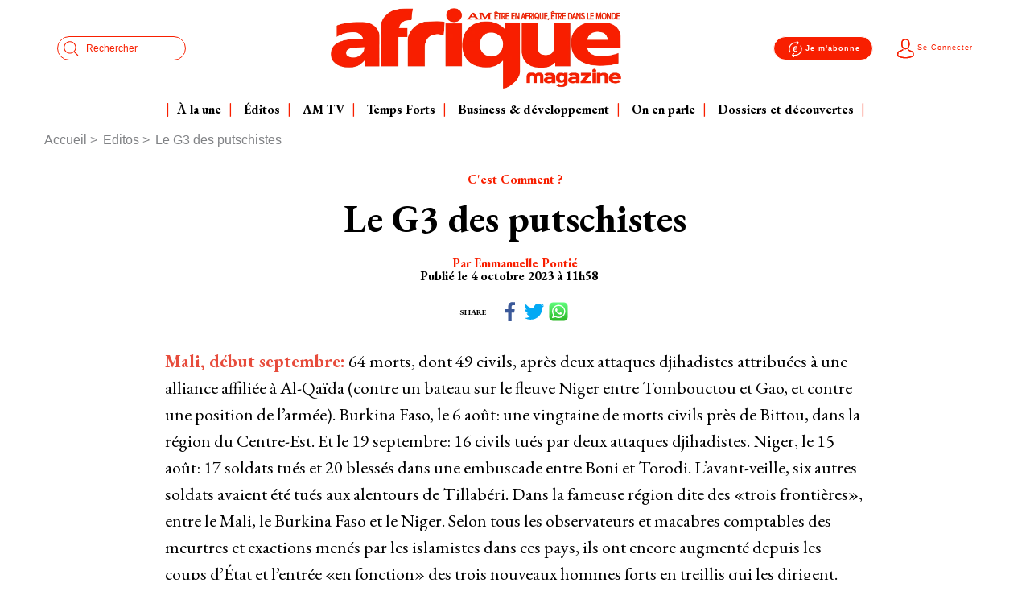

--- FILE ---
content_type: text/html; charset=UTF-8
request_url: https://afriquemagazine.com/le-g3-des-putschistes
body_size: 7801
content:
<!DOCTYPE html>
<html lang="fr" dir="ltr" prefix="content: http://purl.org/rss/1.0/modules/content/  dc: http://purl.org/dc/terms/  foaf: http://xmlns.com/foaf/0.1/  og: http://ogp.me/ns#  rdfs: http://www.w3.org/2000/01/rdf-schema#  schema: http://schema.org/  sioc: http://rdfs.org/sioc/ns#  sioct: http://rdfs.org/sioc/types#  skos: http://www.w3.org/2004/02/skos/core#  xsd: http://www.w3.org/2001/XMLSchema# ">
  <head>
    <meta charset="utf-8" />
<meta name="description" content="Mali, début septembre: 64 morts, dont 49 civils, après deux attaques djihadistes attribuées à une alliance affiliée à Al-Qaïda (contre un bateau sur le fleuve Niger entre Tombouctou et Gao, et contre une position de l’armée). Burkina Faso, le 6 août: une vingtaine de morts civils près de Bittou, dans la région du Centre-Est. Et le 19 septembre: 16 civils tués par deux attaques djihadistes. Niger, le 15 août: 17 soldats tués et 20 blessés dans une embuscade entre Boni et Torodi." />
<meta name="robots" content="index, follow" />
<link rel="canonical" href="https://afriquemagazine.com/le-g3-des-putschistes" />
<link rel="shortlink" href="https://afriquemagazine.com/" />
<link rel="image_src" href="https://afriquemagazine.com/sites/default/files/styles/share_social_media/public/2023-10/rgge_0.jpg?h=ca8b438a&amp;itok=MOcsouyc" />
<meta property="og:site_name" content="Afrique magazine" />
<meta property="og:url" content="https://afriquemagazine.com/le-g3-des-putschistes" />
<meta property="og:title" content="Le G3 des putschistes" />
<meta property="og:description" content="Mali, début septembre: 64 morts, dont 49 civils, après deux attaques djihadistes attribuées à une alliance affiliée à Al-Qaïda (contre un bateau sur le fleuve Niger entre Tombouctou et Gao, et contre une position de l’armée). Burkina Faso, le 6 août: une vingtaine de morts civils près de Bittou, dans la région du Centre-Est. Et le 19 septembre: 16 civils tués par deux attaques djihadistes. Niger, le 15 août: 17 soldats tués et 20 blessés dans une embuscade entre Boni et Torodi." />
<meta name="twitter:card" content="summary_large_image" />
<meta name="twitter:description" content="Mali, début septembre: 64 morts, dont 49 civils, après deux attaques djihadistes attribuées à une alliance affiliée à Al-Qaïda (contre un bateau sur le fleuve Niger entre Tombouctou et Gao, et contre une position de l’armée). Burkina Faso, le 6 août: une vingtaine de morts civils près de Bittou, dans la région du Centre-Est. Et le 19 septembre: 16 civils tués par deux attaques djihadistes. Niger, le 15 août: 17 soldats tués et 20 blessés dans une embuscade entre Boni et Torodi." />
<meta name="twitter:title" content="Le G3 des putschistes" />
<meta name="twitter:image" content="https://afriquemagazine.com/sites/default/files/styles/share_social_media/public/2023-10/rgge_0.jpg?h=ca8b438a&amp;itok=MOcsouyc" />
<meta name="Generator" content="Drupal 10 (https://www.drupal.org); Commerce 3" />
<meta name="MobileOptimized" content="width" />
<meta name="HandheldFriendly" content="true" />
<meta name="viewport" content="width=device-width, initial-scale=1.0" />
<link rel="icon" href="/sites/default/files/favicon_0_0.ico" type="image/vnd.microsoft.icon" />
<link rel="alternate" hreflang="fr" href="https://afriquemagazine.com/le-g3-des-putschistes" />
<link rel="icon" href="https://afriquemagazine.com/sites/default/files/images/favicon.ico" />

    <title>Afrique magazine - Le G3 des putschistes</title>
    <link rel="stylesheet" media="all" href="/sites/default/files/css/css_dvp_5tkSuQNN3yLFcywIdI9SZI7y7BhKTChIUh1FssU.css?delta=0&amp;language=fr&amp;theme=afriquemagazine&amp;include=eJxFyDEShTAIBcALRTnTi2LEwYhACj39n_mNzRaLzeUefKLhlc7U9KrQKfJR6a1soslOCyzl6sXgaA7bg1YfBp2_mUe3UVVi57XEE8knVQSXxHIE_f0BbA4rNA" />
<link rel="stylesheet" media="all" href="https://unpkg.com/swiper@7/swiper-bundle.min.css" />
<link rel="stylesheet" media="all" href="/sites/default/files/css/css_U7V3hlrRwZyRswhcPzEJUwXV6BOG4nYdFwNpIEsP_7I.css?delta=2&amp;language=fr&amp;theme=afriquemagazine&amp;include=eJxFyDEShTAIBcALRTnTi2LEwYhACj39n_mNzRaLzeUefKLhlc7U9KrQKfJR6a1soslOCyzl6sXgaA7bg1YfBp2_mUe3UVVi57XEE8knVQSXxHIE_f0BbA4rNA" />
<link rel="stylesheet" media="all" href="https://cdn.jsdelivr.net/npm/@fancyapps/ui@4.0/dist/fancybox.min.css" />

    
  </head>
  <body>
        <a href="#main-content" class="visually-hidden focusable">
      Aller au contenu principal
    </a>
    
      <header class="header">
  <div class="container">
    <div class="col">
      <!--Start header top -->
      <div class="row header-top align-items-center">
      <!--start header top search -->
        <div class="col-sm-3 px-2 px-md-3">
          <ul class="nav justify-content-start header-left">
            <li class="nav-item burger hide-only-on-desktop-header-not-stuck">
              <a class="btn icon-menu collapsed" data-toggle="collapse" href="#menu" aria-expanded="false" aria-controls="menu" aria-label="menu"></a>
            </li>
            <li class="nav-item desktop-hide">
                <a class="btn collapsed icon-search" data-toggle="collapse" href="#search" aria-expanded="false" aria-controls="search" aria-label="search"></a>
            </li>
            <li class="nav-item mobile-hide">
              <form action="https://afriquemagazine.com/recherche" method="get" id="search-block-form" accept-charset="UTF-8" class="form search-form js-dupplicate" data-target="#search-form-wrapper">
                <div class="input-group">
                  <label for="edit-keys" class="visually-hidden">Search</label>
                  <input title="Indiquer les termes à rechercher" data-drupal-selector="edit-keys" type="search" id="edit-keys" name="keys" value="" size="15" maxlength="128" class="form-search form-control" placeholder=Rechercher>
                  <div class="input-group-append desktop-hide">
                      <button class="btn btn-ok" type="submit">ok</button>
                  </div>
                </div>
              </form>
            </li>
          </ul>
        </div>
        <!--end header top search -->
        <!--start header top center part-->
        <div  class="col px-1"  >
          <span class="p-0 logo-nav">
            <a href="https://afriquemagazine.com/" title="Afrique Magazine" rel="home">
              <img src="/themes/afriquemagazine/assets/images/logo-header-fr.webp" alt="Afrique Magazine" width="100%" height="30">
            </a>
          </span>
        </div>
        <!--end header top center part-->
                <div class="col-sm-4 px-2 px-md-3">
            <ul class="nav justify-content-end header-right">
              <li class="nav-item">
                  <a class="btn-subscribe" href="https://afriquemagazine.com/abonnements"><span class="icon-subscribe"></span>Je m'abonne</a>
              </li>
                            <li class="nav-item">
                <a class="btn-connect collapsed" href="https://afriquemagazine.com/user/login" >
                  <span class="icon-profile"></span>Se Connecter
                </a>
              </li>
                        </ul>
        </div>
              </div>
      <!--End header top -->
      <!-- Start Menu Header -->
      <div class="row header-links show-only-on-desktop-header-not-stuck">
        <div class="header-menu">
          <div class="region">
            <nav class="block-nav" role="navigation">
              <div class="navbar-nav" id="header-main-menu">
              </div>
            </nav>
          </div>
        </div>
      </div>
      <!-- End Menu Header -->
    </div>
  </div>
  <section class="layers" id="layers-group">
    <div class="container">
        <div class="region">
          <a class="btn-subscribe" href=""><span class="icon-subscribe"></span>Je m'abonne</a>
<div class="row row-search desktop-hide">
  <div class="col-sm-12 col-md-6 col-lg-3">
    <div id="search" class="search collapse" data-parent="#layers-group">
      <div class="card">
        <div class="card-body">
                      <form action="https://afriquemagazine.com/recherche" method="get" id="search-block-form" accept-charset="UTF-8" class="form">
  <div class="input-group">
    
      <label for="edit-keys" class="visually-hidden">Search</label>
        <input title="Indiquer les termes à rechercher" data-drupal-selector="edit-keys" type="search" id="edit-keys" name="keys" value="" size="15" maxlength="128" class="form-search form-control" />

        
<div class="input-group-append">
  <button class="btn btn-ok" type="submit">ok</button>
</div>


  </div>
</form>

                  </div>
      </div>
    </div>
  </div>
</div>

<div class="row row-menu hide-only-on-desktop-header-not-stuck ">
  <div class="col-sm-12 col-md-6 col-lg-3">
    <div id="menu" class="menu collapse" data-parent="#layers-group">
              <div class="card">
          <div class="card-body">
            <nav class="main-menu">
              <ul class="navbar-nav js-dupplicate" data-target="#header-main-menu">
                


            <li class="nav-item">
        <a class="custom-link" href="https://afriquemagazine.com/#first-section" title="À la une">
          <span class="text">À la une</span>
        </a>
              </li>
          <li class="nav-item">
        <a class="custom-link" href="https://afriquemagazine.com/categorie/editos" title="Éditos ">
          <span class="text">Éditos </span>
        </a>
              </li>
          <li class="nav-item">
        <a class="custom-link" href="https://afriquemagazine.com/categorie/am-tv" title="AM TV">
          <span class="text">AM TV</span>
        </a>
              </li>
          <li class="nav-item">
        <a class="custom-link" href="https://afriquemagazine.com/categorie/temps-forts" title="Temps Forts">
          <span class="text">Temps Forts</span>
        </a>
              </li>
          <li class="nav-item">
        <a class="custom-link" href="https://afriquemagazine.com/categorie/am-business" title="Business &amp; développement">
          <span class="text">Business &amp; développement</span>
        </a>
              </li>
          <li class="nav-item">
        <a class="custom-link" href="https://afriquemagazine.com/categorie/en-parle" title="On en parle ">
          <span class="text">On en parle </span>
        </a>
              </li>
          <li class="nav-item">
        <a class="custom-link" href="https://afriquemagazine.com/categorie/dossiers-et-decouvertes" title="Dossiers et découvertes ">
          <span class="text">Dossiers et découvertes </span>
        </a>
              </li>
      
              </ul>
            </nav>
            <div class="footer-navs d-lg-none">
              <div class="nav-separ" id="header-menu-tags"></div>
              <div class="nav-separ" id="header-footer-links"></div>
              <div class="nav-separ" id="header-media-kit"></div>
              <div class="nav-separ" id="header-newsletter"></div>
              <div class="nav-separ" id="header-social-links"></div>
              <div class="nav-separ" id="header-legal-links"></div>
            </div>
          </div>
        </div>
          </div>
  </div>
</div>



      </div>

    </div>
  </section>
</header>
<div class="main">
    <div class="region">
          <div data-drupal-messages-fallback class="hidden"></div>  <section data-history-node-id="11522" about="https://afriquemagazine.com/le-g3-des-putschistes" typeof="schema:Article" class="article-section">
  
    <span property="schema:name" content="Le G3 des putschistes" class="hidden"></span>

  <div class="container">
    <div class="row">
      <div class="col-lg-12">
        <div class="breadcrumb d-sm-none d-md-block">
              <nav role="navigation" aria-labelledby="system-breadcrumb">
    <h2 id="system-breadcrumb" class="visually-hidden">Fil d'Ariane</h2>
                        <a href="https://afriquemagazine.com/">Accueil</a><span></span>
                              <a href="https://afriquemagazine.com/categorie/editos">Editos</a><span></span>
                              Le G3 des putschistes
            </nav>



        </div>
      </div>
    </div>
    <div class="row">
          <div class="col-lg-9 mx-auto">
        <div class="row text-center">
          <div class="col-lg-12">
            <div class="top-article">
              <span class="suptitle">  C&#039;est Comment ? 
</span>
                <h1 class="h1">
<span property="schema:name">Le G3 des putschistes</span>
 </h1>
               

                <div class="my-3 mt-4 d-flex flex-column align-items-center gap-10">
                                      <span class="subtitle">
                                              Par
                                                                    Emmanuelle Pontié                                          </span>
                                                      <div class="d-flex justify-content-between align-items-center">
                    <div class="h5 date mr-3">Publié le 4 octobre 2023 à 11h58</div>
                                      </div>
                </div>
                <div>
                  <div class="infos">
  <div class="shareDetail">
    <span>Share</span>
        <ul>
      <li><a class="native-share" title="Facebook" href="https://www.fb.com/sharer/sharer.php?u=https%3A%2F%2Fafriquemagazine.com%2Fle-g3-des-putschistes"><i class="icon-facebook"></i></a></li>
      <li><a class="native-share" title="Twitter" href="https://twitter.com/share?url=https%3A%2F%2Fafriquemagazine.com%2Fle-g3-des-putschistes"><i class="icon-twitter"></i></a></li>
      <li><a class="native-share" title="WhatsApp" href="https://wa.me/?text=https%3A%2F%2Fafriquemagazine.com%2Fle-g3-des-putschistes"><i class="icon-whatsapp"></i></a></li>
    </ul>
  </div>
</div>
                </div>
            </div>
            <div class="detailArticle">
                  <div class="block-rte">
      <p class="text-align-justify"><span style="color:#e74c3c;"><strong>Mali, début septembre:</strong></span> 64 morts, dont 49 civils, après deux attaques djihadistes attribuées à une alliance affiliée à Al-Qaïda (contre un bateau sur le fleuve Niger entre Tombouctou et Gao, et contre une position de l’armée). Burkina Faso, le 6 août: une vingtaine de morts civils près de Bittou, dans la région du Centre-Est. Et le 19 septembre: 16 civils tués par deux attaques djihadistes. Niger, le 15 août: 17 soldats tués et 20 blessés dans une embuscade entre Boni et Torodi. L’avant-veille, six autres soldats avaient été tués aux alentours de Tillabéri. Dans la fameuse région dite des «trois frontières», entre le Mali, le Burkina Faso et le Niger. Selon tous les observateurs et macabres comptables des meurtres et exactions menés par les islamistes dans ces pays, ils ont encore augmenté depuis les coups d’État et l’entrée «en fonction» des trois nouveaux hommes forts en treillis qui les dirigent.</p>
<figure role="group" class="align-left">
<img alt="DOM" data-entity-type="file" data-entity-uuid="a6f30c19-9634-4e3a-9ff3-c68a4b2ff5b9" height="486" src="/sites/default/files/inline-images/img38_2.jpg" width="340">
<figcaption>DOM</figcaption>
</figure>

<p class="text-align-justify"><span style="color:#e74c3c;"><strong>Ce bilan qui s’alourdit et s’égrène de mois en mois, plus ou moins dans l’indifférence généralisée, est terrifiant.</strong></span> Des milliers de gens, terrorisés du matin au soir, sans savoir s’ils seront en vie le lendemain, habitent dans des zones totalement oubliées, souvent sans eau, sans électricité, sans communication, sans école, sans aucun soutien. Leurs gouvernements, emmenés par des putschistes aux programmes flous, aux visions court-termistes, sont évidemment impuissants. Au sommet de ces États, l’intérêt personnel et les calculs savants pour retarder les scrutins et s’enkyster dans le pouvoir prévalent. À coups de discours galvanisants face à des foules de jeunes perdus à qui l’on vend le concept de souveraineté, d’indépendance, d’avenir plus rose sans l’aide internationale.</p>

<p class="text-align-justify"><span style="color:#e74c3c;"><strong>Sur le fond, bien sûr, des armées nationales efficaces, capables de bouter les djihadistes hors du pays, sont à plébisciter.</strong></span> Mais pour cela, faudrait-il encore que les pays sahéliens concernés aient de vrais moyens, sortent de la pauvreté structurelle qui les frappent, afin, entre autres, que leurs armées soient fortes, capables de faire le job. Alors, au moment où les trois nations de la zone des trois frontières s’accordent sur la Charte du Liptako-Gourma et signent l’Alliance des États du Sahel, on peut s’interroger sur l’urgence de créer tout à coup cette forme de G3… des putschistes. Une alliance dont le seul but est de se protéger en cas de guerre ou d’ingérence extérieure. Pour être plus clair, au cas où la Cédéao ou une puissance occidentale essaierait de les déloger. C’est une priorité nationale, ça, à l’heure où leurs populations se font décimer à coups de bombes tous les jours sur leur propre sol? Franchement, on est en droit de se poser la question, et de s’inquiéter profondément sur l’avenir du Sahel passé aux mains d’hommes en treillis…&nbsp;</p>


  </div>


              <div class="tags-wrapper">
                                                                                                  </div>
            </div>
          </div>
        </div>
        <div class="like-share-wrapper">
          <div class="infos">
  <div class="shareDetail">
    <span>Share</span>
        <ul>
      <li><a class="native-share" title="Facebook" href="https://www.fb.com/sharer/sharer.php?u=https%3A%2F%2Fafriquemagazine.com%2Fle-g3-des-putschistes"><i class="icon-facebook"></i></a></li>
      <li><a class="native-share" title="Twitter" href="https://twitter.com/share?url=https%3A%2F%2Fafriquemagazine.com%2Fle-g3-des-putschistes"><i class="icon-twitter"></i></a></li>
      <li><a class="native-share" title="WhatsApp" href="https://wa.me/?text=https%3A%2F%2Fafriquemagazine.com%2Fle-g3-des-putschistes"><i class="icon-whatsapp"></i></a></li>
    </ul>
  </div>
</div>
        </div>
      </div>
                      </div>
  </div>
</section>





      </div>

  
  
  
      <section class="bottom-banner-section">
      <div class="container">
          <div class="region">
          <div class="banner text-center">
      
  </div>

      </div>

      </div>
    </section>
  </div>
<footer class="bloc-footer">
  <div class="container">
            <div class="row footer-menu">
      <div class="col-lg-3 d-none d-lg-block">
          <div class="region">
          <div class="media-kit-wrapper text-center js-dupplicate" data-target="#header-media-kit">
      <div class="media-kit">
      <a href="https://www.afriquemagazine.com/media-kit" class="custom-link">
                  Être annonceur / partenaire
          <br>
                    <img loading="lazy" src="/sites/default/files/styles/max_width/public/2021-01/mediakit-couv-fr_pages-to-jpg-0001_1.jpg?itok=ImB3yWEF" alt="Média Kit Afrique Magazine " title="Être annonceur / partenaire" typeof="foaf:Image" />




      </a>
    </div>
  </div>

      </div>

      </div>
      <div class="col-lg-3 d-none d-lg-block">
          <div class="region">
          <div class="js-dupplicate" data-target="#header-footer-links">
  <ul class="nav flex-column">
    


            <li class="nav-item">
        <a class="custom-link" href="https://afriquemagazine.com/carriere-et-emplois" title="Carrière et emplois">
          <span class="text">Carrière et emplois</span>
        </a>
              </li>
          <li class="nav-item">
        <a class="custom-link" href="https://afriquemagazine.com/politique-de-confidentialite" title="Politique de confidentialité">
          <span class="text">Politique de confidentialité</span>
        </a>
              </li>
          <li class="nav-item">
        <a class="custom-link" href="#gestion_cookies" title="Gestion cookies">
          <span class="text">Gestion cookies</span>
        </a>
              </li>
      
  </ul>
</div>


      </div>

      </div>
      <div class="col-lg-3 d-none d-lg-block">
          <div class="region">
            
<div class="js-dupplicate" data-target="#header-newsletter">
  <div class="newsletter">
    <div class="title d-flex align-items-center">
      <i class="icon-mail"></i>
      Abonnez-vous à notre newsletter
    </div>
    <form action="https://afriquemagazine.com/subscribenewsletter" method="post" id="afriquemagazine-newsletter-form" accept-charset="UTF-8" class="form ajax-submit">
      <div class="input-group">
      
  <label for="edit-mail" class="visually-hidden">Adresse e-mail</label>
<input class="form-email required form-control" data-drupal-selector="edit-mail" type="email" id="edit-mail" name="mail" value="" size="60" maxlength="254" required="required" aria-required="true" />

  


      <div class="input-group-append">
        <input class="btn btn-ok button js-form-submit form-submit" data-drupal-selector="edit-submit" type="submit" id="edit-submit--2" name="op" value="OK" />

      </div>
      </div>
      <div id="newsletter_status"><div id="edit-newsletter-status" class="js-form-item form-item js-form-type-item form-item-newsletter-status js-form-item-newsletter-status form-no-label">
        
      <div class="form-item--error-message error">
    
  </div>
  </div>
</div>
      <input data-drupal-selector="edit-afriquemagazine-newsletter-form" type="hidden" name="form_id" value="afriquemagazine_newsletter_form" />

      <input autocomplete="off" data-drupal-selector="form-g-oihb3pir-oiwcdny-241rjgchuw0-poii-onemke0" type="hidden" name="form_build_id" value="form-G_OIHB3Pir_OIwCDnY_241RjgcHuW0-pOII-oNEMKE0" />

    </form>
  </div>
</div>




      </div>

      </div>
      <div class="col-sm-12 col-lg-3">
          <div class="region">
            <div class="bloc-static text-left text-md-right">
    <a class="logo-img-wrapper d-inline-block" href="https://afriquemagazine.com/" title="Afrique Magazine" rel="home">
          <img loading="lazy" src="/sites/default/files/2020-11/logo-footer.png" alt="AM" title="AM" typeof="foaf:Image" />



    </a>
  </div>
<div class="bloc-static">
  <div class="adresse-wrapper">
            <p>Afrique Magazine, 2024. Tous droits&nbsp;réservés&nbsp;©</p>


      </div>
</div>


      </div>

      </div>
    </div>
                        <div class="row align-items-end">
      <div class="col-sm-12 col-lg-3">
        
      </div>
      <div class="col-lg-6 d-none d-lg-block">
          <div class="region">
            <ul class="nav justify-content-center js-dupplicate text-center" data-target="#header-social-links">
  <li class="sn-icon">
    <a href="https://www.facebook.com/afriquemagazine" class="icon-facebook" target="_blank" title="Facebook"></a>
  </li>
  <li class="sn-icon">
    <a href="https://twitter.com/afriquemagazine/" class="icon-twitter" target="_blank" title="Twitter"></a>
  </li>
  <li class="sn-icon">
    <a href="https://www.instagram.com/afriquemagazine/?hl=fr" class="icon-instagram"  target="_blank" title="Instagram"></a>
  </li>
</ul>




      </div>

      </div>
      <div class="col-lg-3 d-none d-lg-block">
        
      </div>
    </div>
          </div>
</footer>
<div class="modal fade" id="xhrErrorModal" tabindex="-1" role="dialog" aria-hidden="true">
  <div class="modal-dialog modal-dialog-centered" role="document">
    <div class="modal-content">
      <div class="modal-header">
        <h5 class="modal-title" id="exampleModalLongTitle">Erreur</h5>
        <button type="button" class="close" data-dismiss="modal" aria-label="Fermer">
          <span aria-hidden="true">&times;</span>
        </button>
      </div>
      <div class="modal-body">
        Une erreur est suvenue veillez vérifier votre connexion et réessayer !
      </div>
      <div class="modal-footer">
        <button type="button" class="btn btn-primary" data-dismiss="modal">Fermer</button>
      </div>
    </div>
  </div>
</div>
<script>
  var deferElementsSelector = "picture source, img, .youtube_player iframe, .defersrc";
  !function(t,e,r,s){r=r||".defersrc",s=s||"[data-uri]";var A=e.querySelectorAll(r);A.forEach(function(t){t.hasAttribute("src")&&(t.setAttribute("data-src",t.getAttribute("src")),t.setAttribute("src",s)),t.hasAttribute("srcset")&&(t.setAttribute("data-srcset",t.getAttribute("srcset")),t.setAttribute("srcset",""))}),t.addEventListener("load",function(){var A=e.querySelectorAll(r);A.forEach(function(t){t.hasAttribute("data-src")&&(t.setAttribute("src",t.getAttribute("data-src")),t.removeAttribute("data-src")),t.hasAttribute("data-srcset")&&(t.setAttribute("srcset",t.getAttribute("data-srcset")),t.removeAttribute("data-srcset"))})})}(window,document,window.deferElementsSelector,window.deferElementsPlaceholder);
</script>




    
    <script type="application/json" data-drupal-selector="drupal-settings-json">{"path":{"baseUrl":"\/","pathPrefix":"","currentPath":"node\/11522","currentPathIsAdmin":false,"isFront":false,"currentLanguage":"fr"},"pluralDelimiter":"\u0003","suppressDeprecationErrors":true,"tacjs":{"dialog":{"privacyUrl":"","bodyPosition":"bottom","hashtag":"#tarteaucitron","cookieName":"tarteaucitron","orientation":"middle","showAlertSmall":false,"cookieslist":false,"showIcon":false,"iconPosition":"BottomRight","adblocker":false,"DenyAllCta":true,"AcceptAllCta":true,"highPrivacy":true,"handleBrowserDNTRequest":false,"removeCredit":true,"moreInfoLink":false,"useExternalCss":true,"useExternalJs":true,"cookieDomain":"","readmoreLink":"","mandatory":true,"closePopup":false},"services":{"gtag":{"status":true,"readMore":"","readmoreLink":null,"needConsent":false},"hotjar":{"status":true,"readMore":"","readmoreLink":null,"needConsent":false},"googlefonts":{"status":true,"readMore":"","readmoreLink":null,"needConsent":false},"youtube":{"status":true,"readMore":"","readmoreLink":null,"needConsent":false}},"user":{"googleFonts":"EB+Garamond%3A400%2C500%2C600%2C700%2C800%7CMontserrat%3A700%2C500%2C400%7CIBM+Plex+Sans+JP%3A600\u0026display=swap","analyticsUa":"UA-84934037-1","addthisPubId":" ","gtagUa":"G-D77LG59BH0","hotjarId":"3641089","HotjarSv":"6"},"texts":{"middleBarHead":"    ","alertBigScroll":"  ","alertBigClick":"  ","alertBig":"  Avec votre accord, nous utilisons des cookies ou des technologies similaires pour stocker et acc\u00e9der \u00e0 des informations personnelles comme votre visite sur www.afriquemagazine.com. Ces technologies nous permettent avant tout de mesurer l\u2019audience de notre site (Google Analytics). Vous pouvez modifier vos pr\u00e9f\u00e9rences \u00e0 tout moment en cliquant sur le lien Param\u00e9trer les cookies ou vous r\u00e9f\u00e9rer \u00e0 notre politique de confidentialit\u00e9. Si vous refusez l\u2019utilisation des cookies, seuls les cookies strictement n\u00e9cessaires au fonctionnement du site seront utilis\u00e9s.","alertBigPrivacy":"  Avec votre accord, nous utilisons des cookies ou des technologies similaires pour stocker et acc\u00e9der \u00e0 des informations personnelles comme votre visite sur www.afriquemagazine.com. Ces technologies nous permettent avant tout de mesurer l\u2019audience de notre site (Google Analytics). Vous pouvez modifier vos pr\u00e9f\u00e9rences \u00e0 tout moment en cliquant sur le lien Param\u00e9trer les cookies ou vous r\u00e9f\u00e9rer \u00e0 notre politique de confidentialit\u00e9. Si vous refusez l\u2019utilisation des cookies, seuls les cookies strictement n\u00e9cessaires au fonctionnement du site seront utilis\u00e9s.","personalize":"Param\u00e9trer les cookies","denyAll":"Continuer sans accepter \u003E"},"expire":180},"ajaxTrustedUrl":{"https:\/\/afriquemagazine.com\/subscribenewsletter":true,"https:\/\/afriquemagazine.com\/recherche":true},"user":{"uid":0,"permissionsHash":"5efa2c4107be656b98274ec006a4391826ad836dea7d5c1a1810f4de7cd37bc2"}}</script>
<script src="/sites/default/files/js/js_gxJj6APokJ04gT6iJQ6sdC2CtO70cKwIFVhpt3WVJk4.js?scope=footer&amp;delta=0&amp;language=fr&amp;theme=afriquemagazine&amp;include=eJx1yUEKgDAMAMEPafskiSUNkZjSJBX09YKH3rwsAwvVuA88geBhxUzSdpDV4xZWWgLK4fnrtAXCKBzWNFVLP8fRLi7o82_SKE-9HlEu9Q"></script>
<script src="https://unpkg.com/swiper@7.4.1/swiper-bundle.min.js"></script>
<script src="/sites/default/files/js/js_vl7EJ0CGSHdTeZTFZKLvlg133UXoQzA0sOp4ImW-sEc.js?scope=footer&amp;delta=2&amp;language=fr&amp;theme=afriquemagazine&amp;include=eJx1yUEKgDAMAMEPafskiSUNkZjSJBX09YKH3rwsAwvVuA88geBhxUzSdpDV4xZWWgLK4fnrtAXCKBzWNFVLP8fRLi7o82_SKE-9HlEu9Q"></script>
<script src="https://cdn.jsdelivr.net/npm/@fancyapps/ui@4.0/dist/fancybox.umd.min.js"></script>
<script src="/sites/default/files/js/js_-hjLA4PcWtrpvUKbCIfa_nVuochN6eHv8BhPHZq6n1s.js?scope=footer&amp;delta=4&amp;language=fr&amp;theme=afriquemagazine&amp;include=eJx1yUEKgDAMAMEPafskiSUNkZjSJBX09YKH3rwsAwvVuA88geBhxUzSdpDV4xZWWgLK4fnrtAXCKBzWNFVLP8fRLi7o82_SKE-9HlEu9Q"></script>

  </body>
</html>


--- FILE ---
content_type: text/css
request_url: https://afriquemagazine.com/sites/default/files/css/css_U7V3hlrRwZyRswhcPzEJUwXV6BOG4nYdFwNpIEsP_7I.css?delta=2&language=fr&theme=afriquemagazine&include=eJxFyDEShTAIBcALRTnTi2LEwYhACj39n_mNzRaLzeUefKLhlc7U9KrQKfJR6a1soslOCyzl6sXgaA7bg1YfBp2_mUe3UVVi57XEE8knVQSXxHIE_f0BbA4rNA
body_size: 28295
content:
@import url("https://fonts.googleapis.com/css2?family=EB+Garamond:wght@400;500;600;700&display=swap");@import url("https://fonts.googleapis.com/css2?family=IBM+Plex+Sans+JP:wght@400;500;600;700&display=swap");
/* @license GPL-2.0-or-later https://www.drupal.org/licensing/faq */
:root{--blue:#007bff;--indigo:#6610f2;--purple:#6f42c1;--pink:#e83e8c;--red:#dc3545;--orange:#fd7e14;--yellow:#ffc107;--green:#28a745;--teal:#20c997;--cyan:#17a2b8;--white:#fff;--gray:#6c757d;--gray-dark:#343a40;--primary:black;--secondary:#f81f00;--success:#28a745;--info:#17a2b8;--warning:#ffc107;--danger:#dc3545;--light:#f8f9fa;--dark:#343a40;--breakpoint-xs:0;--breakpoint-sm:300px;--breakpoint-md:600px;--breakpoint-lg:1200px;--font-family-sans-serif:-apple-system,BlinkMacSystemFont,"Segoe UI",Roboto,"Helvetica Neue",Arial,"Noto Sans","Liberation Sans",sans-serif,"Apple Color Emoji","Segoe UI Emoji","Segoe UI Symbol","Noto Color Emoji";--font-family-monospace:SFMono-Regular,Menlo,Monaco,Consolas,"Liberation Mono","Courier New",monospace;}*,*::before,*::after{-webkit-box-sizing:border-box;box-sizing:border-box;}html{font-family:sans-serif;line-height:1.15;-webkit-text-size-adjust:100%;-webkit-tap-highlight-color:rgba(0,0,0,0);}article,aside,figcaption,figure,footer,header,hgroup,main,nav,section{display:block;}body{margin:0;font-family:-apple-system,BlinkMacSystemFont,"Segoe UI",Roboto,"Helvetica Neue",Arial,"Noto Sans","Liberation Sans",sans-serif,"Apple Color Emoji","Segoe UI Emoji","Segoe UI Symbol","Noto Color Emoji";font-size:1rem;font-weight:400;line-height:1.5;color:#212529;text-align:left;background-color:#fff;}[tabindex="-1"]:focus:not(:focus-visible){outline:0 !important;}hr{-webkit-box-sizing:content-box;box-sizing:content-box;height:0;overflow:visible;}h1,h2,h3,h4,h5,h6{margin-top:0;margin-bottom:0.5rem;}p{margin-top:0;margin-bottom:1rem;}abbr[title],abbr[data-original-title]{text-decoration:underline;-webkit-text-decoration:underline dotted;text-decoration:underline dotted;cursor:help;border-bottom:0;-webkit-text-decoration-skip-ink:none;text-decoration-skip-ink:none;}address{margin-bottom:1rem;font-style:normal;line-height:inherit;}ol,ul,dl{margin-top:0;margin-bottom:1rem;}ol ol,ul ul,ol ul,ul ol{margin-bottom:0;}dt{font-weight:700;}dd{margin-bottom:.5rem;margin-left:0;}blockquote{margin:0 0 1rem;}b,strong{font-weight:bolder;}small{font-size:80%;}sub,sup{position:relative;font-size:75%;line-height:0;vertical-align:baseline;}sub{bottom:-.25em;}sup{top:-.5em;}a{color:black;text-decoration:none;background-color:transparent;}a:hover{color:black;text-decoration:underline;}a:not([href]):not([class]){color:inherit;text-decoration:none;}a:not([href]):not([class]):hover{color:inherit;text-decoration:none;}pre,code,kbd,samp{font-family:SFMono-Regular,Menlo,Monaco,Consolas,"Liberation Mono","Courier New",monospace;font-size:1em;}pre{margin-top:0;margin-bottom:1rem;overflow:auto;-ms-overflow-style:scrollbar;}figure{margin:0 0 1rem;}img{vertical-align:middle;border-style:none;}svg{overflow:hidden;vertical-align:middle;}table{border-collapse:collapse;}caption{padding-top:0.75rem;padding-bottom:0.75rem;color:#6c757d;text-align:left;caption-side:bottom;}th{text-align:inherit;text-align:-webkit-match-parent;}label{display:inline-block;margin-bottom:0.5rem;}button{border-radius:0;}button:focus:not(:focus-visible){outline:0;}input,button,select,optgroup,textarea{margin:0;font-family:inherit;font-size:inherit;line-height:inherit;}button,input{overflow:visible;}button,select{text-transform:none;}[role="button"]{cursor:pointer;}select{word-wrap:normal;}button,[type="button"],[type="reset"],[type="submit"]{-webkit-appearance:button;}button:not(:disabled),[type="button"]:not(:disabled),[type="reset"]:not(:disabled),[type="submit"]:not(:disabled){cursor:pointer;}button::-moz-focus-inner,[type="button"]::-moz-focus-inner,[type="reset"]::-moz-focus-inner,[type="submit"]::-moz-focus-inner{padding:0;border-style:none;}input[type="radio"],input[type="checkbox"]{-webkit-box-sizing:border-box;box-sizing:border-box;padding:0;}textarea{overflow:auto;resize:vertical;}fieldset{min-width:0;padding:0;margin:0;border:0;}legend{display:block;width:100%;max-width:100%;padding:0;margin-bottom:.5rem;font-size:1.5rem;line-height:inherit;color:inherit;white-space:normal;}progress{vertical-align:baseline;}[type="number"]::-webkit-inner-spin-button,[type="number"]::-webkit-outer-spin-button{height:auto;}[type="search"]{outline-offset:-2px;-webkit-appearance:none;}[type="search"]::-webkit-search-decoration{-webkit-appearance:none;}::-webkit-file-upload-button{font:inherit;-webkit-appearance:button;}output{display:inline-block;}summary{display:list-item;cursor:pointer;}template{display:none;}[hidden]{display:none !important;}.img-fluid{max-width:100%;height:auto;}.img-thumbnail{padding:0.25rem;background-color:#fff;border:1px solid #dee2e6;max-width:100%;height:auto;}.figure{display:inline-block;}.figure-img{margin-bottom:0.5rem;line-height:1;}.figure-caption{font-size:90%;color:#6c757d;}.container,.container-fluid,.container-sm,.container-md,.container-lg{width:100%;padding-right:15px;padding-left:15px;margin-right:auto;margin-left:auto;}@media (min-width:300px){.container,.container-sm{max-width:300px;}}@media (min-width:600px){.container,.container-sm,.container-md{max-width:600px;}}@media (min-width:1200px){.container,.container-sm,.container-md,.container-lg{max-width:1200px;}}.row{display:-webkit-box;display:-ms-flexbox;display:flex;-ms-flex-wrap:wrap;flex-wrap:wrap;margin-right:-15px;margin-left:-15px;}.no-gutters{margin-right:0;margin-left:0;}.no-gutters > .col,.no-gutters > [class*="col-"]{padding-right:0;padding-left:0;}.col-1,.col-2,.col-3,.col-4,.col-5,.col-6,.col-7,.col-8,.col-9,.col-10,.col-11,.col-12,.col,.col-auto,.col-sm-1,.col-sm-2,.col-sm-3,.col-sm-4,.col-sm-5,.col-sm-6,.col-sm-7,.col-sm-8,.col-sm-9,.col-sm-10,.col-sm-11,.col-sm-12,.col-sm,.col-sm-auto,.col-md-1,.col-md-2,.col-md-3,.col-md-4,.col-md-5,.col-md-6,.col-md-7,.col-md-8,.col-md-9,.col-md-10,.col-md-11,.col-md-12,.col-md,.col-md-auto,.col-lg-1,.col-lg-2,.col-lg-3,.col-lg-4,.col-lg-5,.col-lg-6,.col-lg-7,.col-lg-8,.col-lg-9,.col-lg-10,.col-lg-11,.col-lg-12,.col-lg,.col-lg-auto{position:relative;width:100%;padding-right:15px;padding-left:15px;}.col{-ms-flex-preferred-size:0;flex-basis:0;-webkit-box-flex:1;-ms-flex-positive:1;flex-grow:1;max-width:100%;}.row-cols-1 > *{-webkit-box-flex:0;-ms-flex:0 0 100%;flex:0 0 100%;max-width:100%;}.row-cols-2 > *{-webkit-box-flex:0;-ms-flex:0 0 50%;flex:0 0 50%;max-width:50%;}.row-cols-3 > *{-webkit-box-flex:0;-ms-flex:0 0 33.33333%;flex:0 0 33.33333%;max-width:33.33333%;}.row-cols-4 > *{-webkit-box-flex:0;-ms-flex:0 0 25%;flex:0 0 25%;max-width:25%;}.row-cols-5 > *{-webkit-box-flex:0;-ms-flex:0 0 20%;flex:0 0 20%;max-width:20%;}.row-cols-6 > *{-webkit-box-flex:0;-ms-flex:0 0 16.66667%;flex:0 0 16.66667%;max-width:16.66667%;}.col-auto{-webkit-box-flex:0;-ms-flex:0 0 auto;flex:0 0 auto;width:auto;max-width:100%;}.col-1{-webkit-box-flex:0;-ms-flex:0 0 8.33333%;flex:0 0 8.33333%;max-width:8.33333%;}.col-2{-webkit-box-flex:0;-ms-flex:0 0 16.66667%;flex:0 0 16.66667%;max-width:16.66667%;}.col-3{-webkit-box-flex:0;-ms-flex:0 0 25%;flex:0 0 25%;max-width:25%;}.col-4{-webkit-box-flex:0;-ms-flex:0 0 33.33333%;flex:0 0 33.33333%;max-width:33.33333%;}.col-5{-webkit-box-flex:0;-ms-flex:0 0 41.66667%;flex:0 0 41.66667%;max-width:41.66667%;}.col-6{-webkit-box-flex:0;-ms-flex:0 0 50%;flex:0 0 50%;max-width:50%;}.col-7{-webkit-box-flex:0;-ms-flex:0 0 58.33333%;flex:0 0 58.33333%;max-width:58.33333%;}.col-8{-webkit-box-flex:0;-ms-flex:0 0 66.66667%;flex:0 0 66.66667%;max-width:66.66667%;}.col-9{-webkit-box-flex:0;-ms-flex:0 0 75%;flex:0 0 75%;max-width:75%;}.col-10{-webkit-box-flex:0;-ms-flex:0 0 83.33333%;flex:0 0 83.33333%;max-width:83.33333%;}.col-11{-webkit-box-flex:0;-ms-flex:0 0 91.66667%;flex:0 0 91.66667%;max-width:91.66667%;}.col-12{-webkit-box-flex:0;-ms-flex:0 0 100%;flex:0 0 100%;max-width:100%;}.order-first{-webkit-box-ordinal-group:0;-ms-flex-order:-1;order:-1;}.order-last{-webkit-box-ordinal-group:14;-ms-flex-order:13;order:13;}.order-0{-webkit-box-ordinal-group:1;-ms-flex-order:0;order:0;}.order-1{-webkit-box-ordinal-group:2;-ms-flex-order:1;order:1;}.order-2{-webkit-box-ordinal-group:3;-ms-flex-order:2;order:2;}.order-3{-webkit-box-ordinal-group:4;-ms-flex-order:3;order:3;}.order-4{-webkit-box-ordinal-group:5;-ms-flex-order:4;order:4;}.order-5{-webkit-box-ordinal-group:6;-ms-flex-order:5;order:5;}.order-6{-webkit-box-ordinal-group:7;-ms-flex-order:6;order:6;}.order-7{-webkit-box-ordinal-group:8;-ms-flex-order:7;order:7;}.order-8{-webkit-box-ordinal-group:9;-ms-flex-order:8;order:8;}.order-9{-webkit-box-ordinal-group:10;-ms-flex-order:9;order:9;}.order-10{-webkit-box-ordinal-group:11;-ms-flex-order:10;order:10;}.order-11{-webkit-box-ordinal-group:12;-ms-flex-order:11;order:11;}.order-12{-webkit-box-ordinal-group:13;-ms-flex-order:12;order:12;}.offset-1{margin-left:8.33333%;}.offset-2{margin-left:16.66667%;}.offset-3{margin-left:25%;}.offset-4{margin-left:33.33333%;}.offset-5{margin-left:41.66667%;}.offset-6{margin-left:50%;}.offset-7{margin-left:58.33333%;}.offset-8{margin-left:66.66667%;}.offset-9{margin-left:75%;}.offset-10{margin-left:83.33333%;}.offset-11{margin-left:91.66667%;}@media (min-width:300px){.col-sm{-ms-flex-preferred-size:0;flex-basis:0;-webkit-box-flex:1;-ms-flex-positive:1;flex-grow:1;max-width:100%;}.row-cols-sm-1 > *{-webkit-box-flex:0;-ms-flex:0 0 100%;flex:0 0 100%;max-width:100%;}.row-cols-sm-2 > *{-webkit-box-flex:0;-ms-flex:0 0 50%;flex:0 0 50%;max-width:50%;}.row-cols-sm-3 > *{-webkit-box-flex:0;-ms-flex:0 0 33.33333%;flex:0 0 33.33333%;max-width:33.33333%;}.row-cols-sm-4 > *{-webkit-box-flex:0;-ms-flex:0 0 25%;flex:0 0 25%;max-width:25%;}.row-cols-sm-5 > *{-webkit-box-flex:0;-ms-flex:0 0 20%;flex:0 0 20%;max-width:20%;}.row-cols-sm-6 > *{-webkit-box-flex:0;-ms-flex:0 0 16.66667%;flex:0 0 16.66667%;max-width:16.66667%;}.col-sm-auto{-webkit-box-flex:0;-ms-flex:0 0 auto;flex:0 0 auto;width:auto;max-width:100%;}.col-sm-1{-webkit-box-flex:0;-ms-flex:0 0 8.33333%;flex:0 0 8.33333%;max-width:8.33333%;}.col-sm-2{-webkit-box-flex:0;-ms-flex:0 0 16.66667%;flex:0 0 16.66667%;max-width:16.66667%;}.col-sm-3{-webkit-box-flex:0;-ms-flex:0 0 25%;flex:0 0 25%;max-width:25%;}.col-sm-4{-webkit-box-flex:0;-ms-flex:0 0 33.33333%;flex:0 0 33.33333%;max-width:33.33333%;}.col-sm-5{-webkit-box-flex:0;-ms-flex:0 0 41.66667%;flex:0 0 41.66667%;max-width:41.66667%;}.col-sm-6{-webkit-box-flex:0;-ms-flex:0 0 50%;flex:0 0 50%;max-width:50%;}.col-sm-7{-webkit-box-flex:0;-ms-flex:0 0 58.33333%;flex:0 0 58.33333%;max-width:58.33333%;}.col-sm-8{-webkit-box-flex:0;-ms-flex:0 0 66.66667%;flex:0 0 66.66667%;max-width:66.66667%;}.col-sm-9{-webkit-box-flex:0;-ms-flex:0 0 75%;flex:0 0 75%;max-width:75%;}.col-sm-10{-webkit-box-flex:0;-ms-flex:0 0 83.33333%;flex:0 0 83.33333%;max-width:83.33333%;}.col-sm-11{-webkit-box-flex:0;-ms-flex:0 0 91.66667%;flex:0 0 91.66667%;max-width:91.66667%;}.col-sm-12{-webkit-box-flex:0;-ms-flex:0 0 100%;flex:0 0 100%;max-width:100%;}.order-sm-first{-webkit-box-ordinal-group:0;-ms-flex-order:-1;order:-1;}.order-sm-last{-webkit-box-ordinal-group:14;-ms-flex-order:13;order:13;}.order-sm-0{-webkit-box-ordinal-group:1;-ms-flex-order:0;order:0;}.order-sm-1{-webkit-box-ordinal-group:2;-ms-flex-order:1;order:1;}.order-sm-2{-webkit-box-ordinal-group:3;-ms-flex-order:2;order:2;}.order-sm-3{-webkit-box-ordinal-group:4;-ms-flex-order:3;order:3;}.order-sm-4{-webkit-box-ordinal-group:5;-ms-flex-order:4;order:4;}.order-sm-5{-webkit-box-ordinal-group:6;-ms-flex-order:5;order:5;}.order-sm-6{-webkit-box-ordinal-group:7;-ms-flex-order:6;order:6;}.order-sm-7{-webkit-box-ordinal-group:8;-ms-flex-order:7;order:7;}.order-sm-8{-webkit-box-ordinal-group:9;-ms-flex-order:8;order:8;}.order-sm-9{-webkit-box-ordinal-group:10;-ms-flex-order:9;order:9;}.order-sm-10{-webkit-box-ordinal-group:11;-ms-flex-order:10;order:10;}.order-sm-11{-webkit-box-ordinal-group:12;-ms-flex-order:11;order:11;}.order-sm-12{-webkit-box-ordinal-group:13;-ms-flex-order:12;order:12;}.offset-sm-0{margin-left:0;}.offset-sm-1{margin-left:8.33333%;}.offset-sm-2{margin-left:16.66667%;}.offset-sm-3{margin-left:25%;}.offset-sm-4{margin-left:33.33333%;}.offset-sm-5{margin-left:41.66667%;}.offset-sm-6{margin-left:50%;}.offset-sm-7{margin-left:58.33333%;}.offset-sm-8{margin-left:66.66667%;}.offset-sm-9{margin-left:75%;}.offset-sm-10{margin-left:83.33333%;}.offset-sm-11{margin-left:91.66667%;}}@media (min-width:600px){.col-md{-ms-flex-preferred-size:0;flex-basis:0;-webkit-box-flex:1;-ms-flex-positive:1;flex-grow:1;max-width:100%;}.row-cols-md-1 > *{-webkit-box-flex:0;-ms-flex:0 0 100%;flex:0 0 100%;max-width:100%;}.row-cols-md-2 > *{-webkit-box-flex:0;-ms-flex:0 0 50%;flex:0 0 50%;max-width:50%;}.row-cols-md-3 > *{-webkit-box-flex:0;-ms-flex:0 0 33.33333%;flex:0 0 33.33333%;max-width:33.33333%;}.row-cols-md-4 > *{-webkit-box-flex:0;-ms-flex:0 0 25%;flex:0 0 25%;max-width:25%;}.row-cols-md-5 > *{-webkit-box-flex:0;-ms-flex:0 0 20%;flex:0 0 20%;max-width:20%;}.row-cols-md-6 > *{-webkit-box-flex:0;-ms-flex:0 0 16.66667%;flex:0 0 16.66667%;max-width:16.66667%;}.col-md-auto{-webkit-box-flex:0;-ms-flex:0 0 auto;flex:0 0 auto;width:auto;max-width:100%;}.col-md-1{-webkit-box-flex:0;-ms-flex:0 0 8.33333%;flex:0 0 8.33333%;max-width:8.33333%;}.col-md-2{-webkit-box-flex:0;-ms-flex:0 0 16.66667%;flex:0 0 16.66667%;max-width:16.66667%;}.col-md-3{-webkit-box-flex:0;-ms-flex:0 0 25%;flex:0 0 25%;max-width:25%;}.col-md-4{-webkit-box-flex:0;-ms-flex:0 0 33.33333%;flex:0 0 33.33333%;max-width:33.33333%;}.col-md-5{-webkit-box-flex:0;-ms-flex:0 0 41.66667%;flex:0 0 41.66667%;max-width:41.66667%;}.col-md-6{-webkit-box-flex:0;-ms-flex:0 0 50%;flex:0 0 50%;max-width:50%;}.col-md-7{-webkit-box-flex:0;-ms-flex:0 0 58.33333%;flex:0 0 58.33333%;max-width:58.33333%;}.col-md-8{-webkit-box-flex:0;-ms-flex:0 0 66.66667%;flex:0 0 66.66667%;max-width:66.66667%;}.col-md-9{-webkit-box-flex:0;-ms-flex:0 0 75%;flex:0 0 75%;max-width:75%;}.col-md-10{-webkit-box-flex:0;-ms-flex:0 0 83.33333%;flex:0 0 83.33333%;max-width:83.33333%;}.col-md-11{-webkit-box-flex:0;-ms-flex:0 0 91.66667%;flex:0 0 91.66667%;max-width:91.66667%;}.col-md-12{-webkit-box-flex:0;-ms-flex:0 0 100%;flex:0 0 100%;max-width:100%;}.order-md-first{-webkit-box-ordinal-group:0;-ms-flex-order:-1;order:-1;}.order-md-last{-webkit-box-ordinal-group:14;-ms-flex-order:13;order:13;}.order-md-0{-webkit-box-ordinal-group:1;-ms-flex-order:0;order:0;}.order-md-1{-webkit-box-ordinal-group:2;-ms-flex-order:1;order:1;}.order-md-2{-webkit-box-ordinal-group:3;-ms-flex-order:2;order:2;}.order-md-3{-webkit-box-ordinal-group:4;-ms-flex-order:3;order:3;}.order-md-4{-webkit-box-ordinal-group:5;-ms-flex-order:4;order:4;}.order-md-5{-webkit-box-ordinal-group:6;-ms-flex-order:5;order:5;}.order-md-6{-webkit-box-ordinal-group:7;-ms-flex-order:6;order:6;}.order-md-7{-webkit-box-ordinal-group:8;-ms-flex-order:7;order:7;}.order-md-8{-webkit-box-ordinal-group:9;-ms-flex-order:8;order:8;}.order-md-9{-webkit-box-ordinal-group:10;-ms-flex-order:9;order:9;}.order-md-10{-webkit-box-ordinal-group:11;-ms-flex-order:10;order:10;}.order-md-11{-webkit-box-ordinal-group:12;-ms-flex-order:11;order:11;}.order-md-12{-webkit-box-ordinal-group:13;-ms-flex-order:12;order:12;}.offset-md-0{margin-left:0;}.offset-md-1{margin-left:8.33333%;}.offset-md-2{margin-left:16.66667%;}.offset-md-3{margin-left:25%;}.offset-md-4{margin-left:33.33333%;}.offset-md-5{margin-left:41.66667%;}.offset-md-6{margin-left:50%;}.offset-md-7{margin-left:58.33333%;}.offset-md-8{margin-left:66.66667%;}.offset-md-9{margin-left:75%;}.offset-md-10{margin-left:83.33333%;}.offset-md-11{margin-left:91.66667%;}}@media (min-width:1200px){.col-lg{-ms-flex-preferred-size:0;flex-basis:0;-webkit-box-flex:1;-ms-flex-positive:1;flex-grow:1;max-width:100%;}.row-cols-lg-1 > *{-webkit-box-flex:0;-ms-flex:0 0 100%;flex:0 0 100%;max-width:100%;}.row-cols-lg-2 > *{-webkit-box-flex:0;-ms-flex:0 0 50%;flex:0 0 50%;max-width:50%;}.row-cols-lg-3 > *{-webkit-box-flex:0;-ms-flex:0 0 33.33333%;flex:0 0 33.33333%;max-width:33.33333%;}.row-cols-lg-4 > *{-webkit-box-flex:0;-ms-flex:0 0 25%;flex:0 0 25%;max-width:25%;}.row-cols-lg-5 > *{-webkit-box-flex:0;-ms-flex:0 0 20%;flex:0 0 20%;max-width:20%;}.row-cols-lg-6 > *{-webkit-box-flex:0;-ms-flex:0 0 16.66667%;flex:0 0 16.66667%;max-width:16.66667%;}.col-lg-auto{-webkit-box-flex:0;-ms-flex:0 0 auto;flex:0 0 auto;width:auto;max-width:100%;}.col-lg-1{-webkit-box-flex:0;-ms-flex:0 0 8.33333%;flex:0 0 8.33333%;max-width:8.33333%;}.col-lg-2{-webkit-box-flex:0;-ms-flex:0 0 16.66667%;flex:0 0 16.66667%;max-width:16.66667%;}.col-lg-3{-webkit-box-flex:0;-ms-flex:0 0 25%;flex:0 0 25%;max-width:25%;}.col-lg-4{-webkit-box-flex:0;-ms-flex:0 0 33.33333%;flex:0 0 33.33333%;max-width:33.33333%;}.col-lg-5{-webkit-box-flex:0;-ms-flex:0 0 41.66667%;flex:0 0 41.66667%;max-width:41.66667%;}.col-lg-6{-webkit-box-flex:0;-ms-flex:0 0 50%;flex:0 0 50%;max-width:50%;}.col-lg-7{-webkit-box-flex:0;-ms-flex:0 0 58.33333%;flex:0 0 58.33333%;max-width:58.33333%;}.col-lg-8{-webkit-box-flex:0;-ms-flex:0 0 66.66667%;flex:0 0 66.66667%;max-width:66.66667%;}.col-lg-9{-webkit-box-flex:0;-ms-flex:0 0 75%;flex:0 0 75%;max-width:75%;}.col-lg-10{-webkit-box-flex:0;-ms-flex:0 0 83.33333%;flex:0 0 83.33333%;max-width:83.33333%;}.col-lg-11{-webkit-box-flex:0;-ms-flex:0 0 91.66667%;flex:0 0 91.66667%;max-width:91.66667%;}.col-lg-12{-webkit-box-flex:0;-ms-flex:0 0 100%;flex:0 0 100%;max-width:100%;}.order-lg-first{-webkit-box-ordinal-group:0;-ms-flex-order:-1;order:-1;}.order-lg-last{-webkit-box-ordinal-group:14;-ms-flex-order:13;order:13;}.order-lg-0{-webkit-box-ordinal-group:1;-ms-flex-order:0;order:0;}.order-lg-1{-webkit-box-ordinal-group:2;-ms-flex-order:1;order:1;}.order-lg-2{-webkit-box-ordinal-group:3;-ms-flex-order:2;order:2;}.order-lg-3{-webkit-box-ordinal-group:4;-ms-flex-order:3;order:3;}.order-lg-4{-webkit-box-ordinal-group:5;-ms-flex-order:4;order:4;}.order-lg-5{-webkit-box-ordinal-group:6;-ms-flex-order:5;order:5;}.order-lg-6{-webkit-box-ordinal-group:7;-ms-flex-order:6;order:6;}.order-lg-7{-webkit-box-ordinal-group:8;-ms-flex-order:7;order:7;}.order-lg-8{-webkit-box-ordinal-group:9;-ms-flex-order:8;order:8;}.order-lg-9{-webkit-box-ordinal-group:10;-ms-flex-order:9;order:9;}.order-lg-10{-webkit-box-ordinal-group:11;-ms-flex-order:10;order:10;}.order-lg-11{-webkit-box-ordinal-group:12;-ms-flex-order:11;order:11;}.order-lg-12{-webkit-box-ordinal-group:13;-ms-flex-order:12;order:12;}.offset-lg-0{margin-left:0;}.offset-lg-1{margin-left:8.33333%;}.offset-lg-2{margin-left:16.66667%;}.offset-lg-3{margin-left:25%;}.offset-lg-4{margin-left:33.33333%;}.offset-lg-5{margin-left:41.66667%;}.offset-lg-6{margin-left:50%;}.offset-lg-7{margin-left:58.33333%;}.offset-lg-8{margin-left:66.66667%;}.offset-lg-9{margin-left:75%;}.offset-lg-10{margin-left:83.33333%;}.offset-lg-11{margin-left:91.66667%;}}.form-control{display:block;width:100%;height:calc(1.5em + 0.75rem + 2px);padding:0.375rem 0.75rem;font-size:1rem;font-weight:400;line-height:1.5;color:#495057;background-color:#fff;background-clip:padding-box;border:1px solid #ced4da;border-radius:0;-webkit-transition:border-color 0.15s ease-in-out,-webkit-box-shadow 0.15s ease-in-out;transition:border-color 0.15s ease-in-out,-webkit-box-shadow 0.15s ease-in-out;transition:border-color 0.15s ease-in-out,box-shadow 0.15s ease-in-out;transition:border-color 0.15s ease-in-out,box-shadow 0.15s ease-in-out,-webkit-box-shadow 0.15s ease-in-out;}@media (prefers-reduced-motion:reduce){.form-control{-webkit-transition:none;transition:none;}}.form-control::-ms-expand{background-color:transparent;border:0;}.form-control:focus{color:#495057;background-color:#fff;border-color:#404040;outline:0;-webkit-box-shadow:0 0 0 0.2rem rgba(0,0,0,0.25);box-shadow:0 0 0 0.2rem rgba(0,0,0,0.25);}.form-control::-webkit-input-placeholder{color:#6c757d;opacity:1;}.form-control::-moz-placeholder{color:#6c757d;opacity:1;}.form-control:-ms-input-placeholder{color:#6c757d;opacity:1;}.form-control::-ms-input-placeholder{color:#6c757d;opacity:1;}.form-control::placeholder{color:#6c757d;opacity:1;}.form-control:disabled,.form-control[readonly]{background-color:#e9ecef;opacity:1;}input[type="date"].form-control,input[type="time"].form-control,input[type="datetime-local"].form-control,input[type="month"].form-control{-webkit-appearance:none;-moz-appearance:none;appearance:none;}select.form-control:-moz-focusring{color:transparent;text-shadow:0 0 0 #495057;}select.form-control:focus::-ms-value{color:#495057;background-color:#fff;}.form-control-file,.form-control-range{display:block;width:100%;}.col-form-label{padding-top:calc(0.375rem + 1px);padding-bottom:calc(0.375rem + 1px);margin-bottom:0;font-size:inherit;line-height:1.5;}.col-form-label-lg{padding-top:calc(0.5rem + 1px);padding-bottom:calc(0.5rem + 1px);font-size:1.25rem;line-height:1.5;}.col-form-label-sm{padding-top:calc(0.25rem + 1px);padding-bottom:calc(0.25rem + 1px);font-size:0.875rem;line-height:1.5;}.form-control-plaintext{display:block;width:100%;padding:0.375rem 0;margin-bottom:0;font-size:1rem;line-height:1.5;color:#212529;background-color:transparent;border:solid transparent;border-width:1px 0;}.form-control-plaintext.form-control-sm,.form-control-plaintext.form-control-lg{padding-right:0;padding-left:0;}.form-control-sm{height:calc(1.5em + 0.5rem + 2px);padding:0.25rem 0.5rem;font-size:0.875rem;line-height:1.5;}.form-control-lg{height:calc(1.5em + 1rem + 2px);padding:0.5rem 1rem;font-size:1.25rem;line-height:1.5;}select.form-control[size],select.form-control[multiple]{height:auto;}textarea.form-control{height:auto;}.form-group{margin-bottom:1rem;}.form-text{display:block;margin-top:0.25rem;}.form-row{display:-webkit-box;display:-ms-flexbox;display:flex;-ms-flex-wrap:wrap;flex-wrap:wrap;margin-right:-5px;margin-left:-5px;}.form-row > .col,.form-row > [class*="col-"]{padding-right:5px;padding-left:5px;}.form-check{position:relative;display:block;padding-left:1.25rem;}.form-check-input{position:absolute;margin-top:0.3rem;margin-left:-1.25rem;}.form-check-input[disabled] ~ .form-check-label,.form-check-input:disabled ~ .form-check-label{color:#6c757d;}.form-check-label{margin-bottom:0;}.form-check-inline{display:-webkit-inline-box;display:-ms-inline-flexbox;display:inline-flex;-webkit-box-align:center;-ms-flex-align:center;align-items:center;padding-left:0;margin-right:0.75rem;}.form-check-inline .form-check-input{position:static;margin-top:0;margin-right:0.3125rem;margin-left:0;}.valid-feedback{display:none;width:100%;margin-top:0.25rem;font-size:0.875em;color:#28a745;}.valid-tooltip{position:absolute;top:100%;left:0;z-index:5;display:none;max-width:100%;padding:0.25rem 0.5rem;margin-top:.1rem;font-size:0.875rem;line-height:1.5;color:#fff;background-color:rgba(40,167,69,0.9);}.form-row > .col > .valid-tooltip,.form-row > [class*="col-"] > .valid-tooltip{left:5px;}.was-validated :valid ~ .valid-feedback,.was-validated :valid ~ .valid-tooltip,.is-valid ~ .valid-feedback,.is-valid ~ .valid-tooltip{display:block;}.was-validated .form-control:valid,.form-control.is-valid{border-color:#28a745;padding-right:calc(1.5em + 0.75rem) !important;background-image:url("data:image/svg+xml,%3csvg xmlns='http://www.w3.org/2000/svg' width='8' height='8' viewBox='0 0 8 8'%3e%3cpath fill='%2328a745' d='M2.3 6.73L.6 4.53c-.4-1.04.46-1.4 1.1-.8l1.1 1.4 3.4-3.8c.6-.63 1.6-.27 1.2.7l-4 4.6c-.43.5-.8.4-1.1.1z'/%3e%3c/svg%3e");background-repeat:no-repeat;background-position:right calc(0.375em + 0.1875rem) center;background-size:calc(0.75em + 0.375rem) calc(0.75em + 0.375rem);}.was-validated .form-control:valid:focus,.form-control.is-valid:focus{border-color:#28a745;-webkit-box-shadow:0 0 0 0.2rem rgba(40,167,69,0.25);box-shadow:0 0 0 0.2rem rgba(40,167,69,0.25);}.was-validated select.form-control:valid,select.form-control.is-valid{padding-right:3rem !important;background-position:right 1.5rem center;}.was-validated textarea.form-control:valid,textarea.form-control.is-valid{padding-right:calc(1.5em + 0.75rem);background-position:top calc(0.375em + 0.1875rem) right calc(0.375em + 0.1875rem);}.was-validated .custom-select:valid,.custom-select.is-valid{border-color:#28a745;padding-right:calc(0.75em + 2.3125rem) !important;background:url("data:image/svg+xml,%3csvg xmlns='http://www.w3.org/2000/svg' width='4' height='5' viewBox='0 0 4 5'%3e%3cpath fill='%23343a40' d='M2 0L0 2h4zm0 5L0 3h4z'/%3e%3c/svg%3e") right 0.75rem center/8px 10px no-repeat,#fff url("data:image/svg+xml,%3csvg xmlns='http://www.w3.org/2000/svg' width='8' height='8' viewBox='0 0 8 8'%3e%3cpath fill='%2328a745' d='M2.3 6.73L.6 4.53c-.4-1.04.46-1.4 1.1-.8l1.1 1.4 3.4-3.8c.6-.63 1.6-.27 1.2.7l-4 4.6c-.43.5-.8.4-1.1.1z'/%3e%3c/svg%3e") center right 1.75rem/calc(0.75em + 0.375rem) calc(0.75em + 0.375rem) no-repeat;}.was-validated .custom-select:valid:focus,.custom-select.is-valid:focus{border-color:#28a745;-webkit-box-shadow:0 0 0 0.2rem rgba(40,167,69,0.25);box-shadow:0 0 0 0.2rem rgba(40,167,69,0.25);}.was-validated .form-check-input:valid ~ .form-check-label,.form-check-input.is-valid ~ .form-check-label{color:#28a745;}.was-validated .form-check-input:valid ~ .valid-feedback,.was-validated .form-check-input:valid ~ .valid-tooltip,.form-check-input.is-valid ~ .valid-feedback,.form-check-input.is-valid ~ .valid-tooltip{display:block;}.was-validated .custom-control-input:valid ~ .custom-control-label,.custom-control-input.is-valid ~ .custom-control-label{color:#28a745;}.was-validated .custom-control-input:valid ~ .custom-control-label::before,.custom-control-input.is-valid ~ .custom-control-label::before{border-color:#28a745;}.was-validated .custom-control-input:valid:checked ~ .custom-control-label::before,.custom-control-input.is-valid:checked ~ .custom-control-label::before{border-color:#34ce57;background-color:#34ce57;}.was-validated .custom-control-input:valid:focus ~ .custom-control-label::before,.custom-control-input.is-valid:focus ~ .custom-control-label::before{-webkit-box-shadow:0 0 0 0.2rem rgba(40,167,69,0.25);box-shadow:0 0 0 0.2rem rgba(40,167,69,0.25);}.was-validated .custom-control-input:valid:focus:not(:checked) ~ .custom-control-label::before,.custom-control-input.is-valid:focus:not(:checked) ~ .custom-control-label::before{border-color:#28a745;}.was-validated .custom-file-input:valid ~ .custom-file-label,.custom-file-input.is-valid ~ .custom-file-label{border-color:#28a745;}.was-validated .custom-file-input:valid:focus ~ .custom-file-label,.custom-file-input.is-valid:focus ~ .custom-file-label{border-color:#28a745;-webkit-box-shadow:0 0 0 0.2rem rgba(40,167,69,0.25);box-shadow:0 0 0 0.2rem rgba(40,167,69,0.25);}.invalid-feedback{display:none;width:100%;margin-top:0.25rem;font-size:0.875em;color:#dc3545;}.invalid-tooltip{position:absolute;top:100%;left:0;z-index:5;display:none;max-width:100%;padding:0.25rem 0.5rem;margin-top:.1rem;font-size:0.875rem;line-height:1.5;color:#fff;background-color:rgba(220,53,69,0.9);}.form-row > .col > .invalid-tooltip,.form-row > [class*="col-"] > .invalid-tooltip{left:5px;}.was-validated :invalid ~ .invalid-feedback,.was-validated :invalid ~ .invalid-tooltip,.is-invalid ~ .invalid-feedback,.is-invalid ~ .invalid-tooltip{display:block;}.was-validated .form-control:invalid,.form-control.is-invalid{border-color:#dc3545;padding-right:calc(1.5em + 0.75rem) !important;background-image:url("data:image/svg+xml,%3csvg xmlns='http://www.w3.org/2000/svg' width='12' height='12' fill='none' stroke='%23dc3545' viewBox='0 0 12 12'%3e%3ccircle cx='6' cy='6' r='4.5'/%3e%3cpath stroke-linejoin='round' d='M5.8 3.6h.4L6 6.5z'/%3e%3ccircle cx='6' cy='8.2' r='.6' fill='%23dc3545' stroke='none'/%3e%3c/svg%3e");background-repeat:no-repeat;background-position:right calc(0.375em + 0.1875rem) center;background-size:calc(0.75em + 0.375rem) calc(0.75em + 0.375rem);}.was-validated .form-control:invalid:focus,.form-control.is-invalid:focus{border-color:#dc3545;-webkit-box-shadow:0 0 0 0.2rem rgba(220,53,69,0.25);box-shadow:0 0 0 0.2rem rgba(220,53,69,0.25);}.was-validated select.form-control:invalid,select.form-control.is-invalid{padding-right:3rem !important;background-position:right 1.5rem center;}.was-validated textarea.form-control:invalid,textarea.form-control.is-invalid{padding-right:calc(1.5em + 0.75rem);background-position:top calc(0.375em + 0.1875rem) right calc(0.375em + 0.1875rem);}.was-validated .custom-select:invalid,.custom-select.is-invalid{border-color:#dc3545;padding-right:calc(0.75em + 2.3125rem) !important;background:url("data:image/svg+xml,%3csvg xmlns='http://www.w3.org/2000/svg' width='4' height='5' viewBox='0 0 4 5'%3e%3cpath fill='%23343a40' d='M2 0L0 2h4zm0 5L0 3h4z'/%3e%3c/svg%3e") right 0.75rem center/8px 10px no-repeat,#fff url("data:image/svg+xml,%3csvg xmlns='http://www.w3.org/2000/svg' width='12' height='12' fill='none' stroke='%23dc3545' viewBox='0 0 12 12'%3e%3ccircle cx='6' cy='6' r='4.5'/%3e%3cpath stroke-linejoin='round' d='M5.8 3.6h.4L6 6.5z'/%3e%3ccircle cx='6' cy='8.2' r='.6' fill='%23dc3545' stroke='none'/%3e%3c/svg%3e") center right 1.75rem/calc(0.75em + 0.375rem) calc(0.75em + 0.375rem) no-repeat;}.was-validated .custom-select:invalid:focus,.custom-select.is-invalid:focus{border-color:#dc3545;-webkit-box-shadow:0 0 0 0.2rem rgba(220,53,69,0.25);box-shadow:0 0 0 0.2rem rgba(220,53,69,0.25);}.was-validated .form-check-input:invalid ~ .form-check-label,.form-check-input.is-invalid ~ .form-check-label{color:#dc3545;}.was-validated .form-check-input:invalid ~ .invalid-feedback,.was-validated .form-check-input:invalid ~ .invalid-tooltip,.form-check-input.is-invalid ~ .invalid-feedback,.form-check-input.is-invalid ~ .invalid-tooltip{display:block;}.was-validated .custom-control-input:invalid ~ .custom-control-label,.custom-control-input.is-invalid ~ .custom-control-label{color:#dc3545;}.was-validated .custom-control-input:invalid ~ .custom-control-label::before,.custom-control-input.is-invalid ~ .custom-control-label::before{border-color:#dc3545;}.was-validated .custom-control-input:invalid:checked ~ .custom-control-label::before,.custom-control-input.is-invalid:checked ~ .custom-control-label::before{border-color:#e4606d;background-color:#e4606d;}.was-validated .custom-control-input:invalid:focus ~ .custom-control-label::before,.custom-control-input.is-invalid:focus ~ .custom-control-label::before{-webkit-box-shadow:0 0 0 0.2rem rgba(220,53,69,0.25);box-shadow:0 0 0 0.2rem rgba(220,53,69,0.25);}.was-validated .custom-control-input:invalid:focus:not(:checked) ~ .custom-control-label::before,.custom-control-input.is-invalid:focus:not(:checked) ~ .custom-control-label::before{border-color:#dc3545;}.was-validated .custom-file-input:invalid ~ .custom-file-label,.custom-file-input.is-invalid ~ .custom-file-label{border-color:#dc3545;}.was-validated .custom-file-input:invalid:focus ~ .custom-file-label,.custom-file-input.is-invalid:focus ~ .custom-file-label{border-color:#dc3545;-webkit-box-shadow:0 0 0 0.2rem rgba(220,53,69,0.25);box-shadow:0 0 0 0.2rem rgba(220,53,69,0.25);}.form-inline{display:-webkit-box;display:-ms-flexbox;display:flex;-webkit-box-orient:horizontal;-webkit-box-direction:normal;-ms-flex-flow:row wrap;flex-flow:row wrap;-webkit-box-align:center;-ms-flex-align:center;align-items:center;}.form-inline .form-check{width:100%;}@media (min-width:300px){.form-inline label{display:-webkit-box;display:-ms-flexbox;display:flex;-webkit-box-align:center;-ms-flex-align:center;align-items:center;-webkit-box-pack:center;-ms-flex-pack:center;justify-content:center;margin-bottom:0;}.form-inline .form-group{display:-webkit-box;display:-ms-flexbox;display:flex;-webkit-box-flex:0;-ms-flex:0 0 auto;flex:0 0 auto;-webkit-box-orient:horizontal;-webkit-box-direction:normal;-ms-flex-flow:row wrap;flex-flow:row wrap;-webkit-box-align:center;-ms-flex-align:center;align-items:center;margin-bottom:0;}.form-inline .form-control{display:inline-block;width:auto;vertical-align:middle;}.form-inline .form-control-plaintext{display:inline-block;}.form-inline .input-group,.form-inline .custom-select{width:auto;}.form-inline .form-check{display:-webkit-box;display:-ms-flexbox;display:flex;-webkit-box-align:center;-ms-flex-align:center;align-items:center;-webkit-box-pack:center;-ms-flex-pack:center;justify-content:center;width:auto;padding-left:0;}.form-inline .form-check-input{position:relative;-ms-flex-negative:0;flex-shrink:0;margin-top:0;margin-right:0.25rem;margin-left:0;}.form-inline .custom-control{-webkit-box-align:center;-ms-flex-align:center;align-items:center;-webkit-box-pack:center;-ms-flex-pack:center;justify-content:center;}.form-inline .custom-control-label{margin-bottom:0;}}.btn{display:inline-block;font-weight:400;color:#212529;text-align:center;vertical-align:middle;-webkit-user-select:none;-moz-user-select:none;-ms-user-select:none;user-select:none;background-color:transparent;border:1px solid transparent;padding:0.375rem 0.75rem;font-size:1rem;line-height:1.5;border-radius:0;-webkit-transition:color 0.15s ease-in-out,background-color 0.15s ease-in-out,border-color 0.15s ease-in-out,-webkit-box-shadow 0.15s ease-in-out;transition:color 0.15s ease-in-out,background-color 0.15s ease-in-out,border-color 0.15s ease-in-out,-webkit-box-shadow 0.15s ease-in-out;transition:color 0.15s ease-in-out,background-color 0.15s ease-in-out,border-color 0.15s ease-in-out,box-shadow 0.15s ease-in-out;transition:color 0.15s ease-in-out,background-color 0.15s ease-in-out,border-color 0.15s ease-in-out,box-shadow 0.15s ease-in-out,-webkit-box-shadow 0.15s ease-in-out;}@media (prefers-reduced-motion:reduce){.btn{-webkit-transition:none;transition:none;}}.btn:hover{color:#212529;text-decoration:none;}.btn:focus,.btn.focus{outline:0;-webkit-box-shadow:0 0 0 0.2rem rgba(0,0,0,0.25);box-shadow:0 0 0 0.2rem rgba(0,0,0,0.25);}.btn.disabled,.btn:disabled{opacity:0.65;}.btn:not(:disabled):not(.disabled){cursor:pointer;}a.btn.disabled,fieldset:disabled a.btn{pointer-events:none;}.btn-primary{color:#fff;background-color:black;border-color:black;}.btn-primary:hover{color:#fff;background-color:black;border-color:black;}.btn-primary:focus,.btn-primary.focus{color:#fff;background-color:black;border-color:black;-webkit-box-shadow:0 0 0 0.2rem rgba(38,38,38,0.5);box-shadow:0 0 0 0.2rem rgba(38,38,38,0.5);}.btn-primary.disabled,.btn-primary:disabled{color:#fff;background-color:black;border-color:black;}.btn-primary:not(:disabled):not(.disabled):active,.btn-primary:not(:disabled):not(.disabled).active,.show > .btn-primary.dropdown-toggle{color:#fff;background-color:black;border-color:black;}.btn-primary:not(:disabled):not(.disabled):active:focus,.btn-primary:not(:disabled):not(.disabled).active:focus,.show > .btn-primary.dropdown-toggle:focus{-webkit-box-shadow:0 0 0 0.2rem rgba(38,38,38,0.5);box-shadow:0 0 0 0.2rem rgba(38,38,38,0.5);}.btn-secondary{color:#fff;background-color:#f81f00;border-color:#f81f00;}.btn-secondary:hover{color:#fff;background-color:#d21a00;border-color:#c51900;}.btn-secondary:focus,.btn-secondary.focus{color:#fff;background-color:#d21a00;border-color:#c51900;-webkit-box-shadow:0 0 0 0.2rem rgba(249,65,38,0.5);box-shadow:0 0 0 0.2rem rgba(249,65,38,0.5);}.btn-secondary.disabled,.btn-secondary:disabled{color:#fff;background-color:#f81f00;border-color:#f81f00;}.btn-secondary:not(:disabled):not(.disabled):active,.btn-secondary:not(:disabled):not(.disabled).active,.show > .btn-secondary.dropdown-toggle{color:#fff;background-color:#c51900;border-color:#b81700;}.btn-secondary:not(:disabled):not(.disabled):active:focus,.btn-secondary:not(:disabled):not(.disabled).active:focus,.show > .btn-secondary.dropdown-toggle:focus{-webkit-box-shadow:0 0 0 0.2rem rgba(249,65,38,0.5);box-shadow:0 0 0 0.2rem rgba(249,65,38,0.5);}.btn-success{color:#fff;background-color:#28a745;border-color:#28a745;}.btn-success:hover{color:#fff;background-color:#218838;border-color:#1e7e34;}.btn-success:focus,.btn-success.focus{color:#fff;background-color:#218838;border-color:#1e7e34;-webkit-box-shadow:0 0 0 0.2rem rgba(72,180,97,0.5);box-shadow:0 0 0 0.2rem rgba(72,180,97,0.5);}.btn-success.disabled,.btn-success:disabled{color:#fff;background-color:#28a745;border-color:#28a745;}.btn-success:not(:disabled):not(.disabled):active,.btn-success:not(:disabled):not(.disabled).active,.show > .btn-success.dropdown-toggle{color:#fff;background-color:#1e7e34;border-color:#1c7430;}.btn-success:not(:disabled):not(.disabled):active:focus,.btn-success:not(:disabled):not(.disabled).active:focus,.show > .btn-success.dropdown-toggle:focus{-webkit-box-shadow:0 0 0 0.2rem rgba(72,180,97,0.5);box-shadow:0 0 0 0.2rem rgba(72,180,97,0.5);}.btn-info{color:#fff;background-color:#17a2b8;border-color:#17a2b8;}.btn-info:hover{color:#fff;background-color:#138496;border-color:#117a8b;}.btn-info:focus,.btn-info.focus{color:#fff;background-color:#138496;border-color:#117a8b;-webkit-box-shadow:0 0 0 0.2rem rgba(58,176,195,0.5);box-shadow:0 0 0 0.2rem rgba(58,176,195,0.5);}.btn-info.disabled,.btn-info:disabled{color:#fff;background-color:#17a2b8;border-color:#17a2b8;}.btn-info:not(:disabled):not(.disabled):active,.btn-info:not(:disabled):not(.disabled).active,.show > .btn-info.dropdown-toggle{color:#fff;background-color:#117a8b;border-color:#10707f;}.btn-info:not(:disabled):not(.disabled):active:focus,.btn-info:not(:disabled):not(.disabled).active:focus,.show > .btn-info.dropdown-toggle:focus{-webkit-box-shadow:0 0 0 0.2rem rgba(58,176,195,0.5);box-shadow:0 0 0 0.2rem rgba(58,176,195,0.5);}.btn-warning{color:#212529;background-color:#ffc107;border-color:#ffc107;}.btn-warning:hover{color:#212529;background-color:#e0a800;border-color:#d39e00;}.btn-warning:focus,.btn-warning.focus{color:#212529;background-color:#e0a800;border-color:#d39e00;-webkit-box-shadow:0 0 0 0.2rem rgba(222,170,12,0.5);box-shadow:0 0 0 0.2rem rgba(222,170,12,0.5);}.btn-warning.disabled,.btn-warning:disabled{color:#212529;background-color:#ffc107;border-color:#ffc107;}.btn-warning:not(:disabled):not(.disabled):active,.btn-warning:not(:disabled):not(.disabled).active,.show > .btn-warning.dropdown-toggle{color:#212529;background-color:#d39e00;border-color:#c69500;}.btn-warning:not(:disabled):not(.disabled):active:focus,.btn-warning:not(:disabled):not(.disabled).active:focus,.show > .btn-warning.dropdown-toggle:focus{-webkit-box-shadow:0 0 0 0.2rem rgba(222,170,12,0.5);box-shadow:0 0 0 0.2rem rgba(222,170,12,0.5);}.btn-danger{color:#fff;background-color:#dc3545;border-color:#dc3545;}.btn-danger:hover{color:#fff;background-color:#c82333;border-color:#bd2130;}.btn-danger:focus,.btn-danger.focus{color:#fff;background-color:#c82333;border-color:#bd2130;-webkit-box-shadow:0 0 0 0.2rem rgba(225,83,97,0.5);box-shadow:0 0 0 0.2rem rgba(225,83,97,0.5);}.btn-danger.disabled,.btn-danger:disabled{color:#fff;background-color:#dc3545;border-color:#dc3545;}.btn-danger:not(:disabled):not(.disabled):active,.btn-danger:not(:disabled):not(.disabled).active,.show > .btn-danger.dropdown-toggle{color:#fff;background-color:#bd2130;border-color:#b21f2d;}.btn-danger:not(:disabled):not(.disabled):active:focus,.btn-danger:not(:disabled):not(.disabled).active:focus,.show > .btn-danger.dropdown-toggle:focus{-webkit-box-shadow:0 0 0 0.2rem rgba(225,83,97,0.5);box-shadow:0 0 0 0.2rem rgba(225,83,97,0.5);}.btn-light{color:#212529;background-color:#f8f9fa;border-color:#f8f9fa;}.btn-light:hover{color:#212529;background-color:#e2e6ea;border-color:#dae0e5;}.btn-light:focus,.btn-light.focus{color:#212529;background-color:#e2e6ea;border-color:#dae0e5;-webkit-box-shadow:0 0 0 0.2rem rgba(216,217,219,0.5);box-shadow:0 0 0 0.2rem rgba(216,217,219,0.5);}.btn-light.disabled,.btn-light:disabled{color:#212529;background-color:#f8f9fa;border-color:#f8f9fa;}.btn-light:not(:disabled):not(.disabled):active,.btn-light:not(:disabled):not(.disabled).active,.show > .btn-light.dropdown-toggle{color:#212529;background-color:#dae0e5;border-color:#d3d9df;}.btn-light:not(:disabled):not(.disabled):active:focus,.btn-light:not(:disabled):not(.disabled).active:focus,.show > .btn-light.dropdown-toggle:focus{-webkit-box-shadow:0 0 0 0.2rem rgba(216,217,219,0.5);box-shadow:0 0 0 0.2rem rgba(216,217,219,0.5);}.btn-dark{color:#fff;background-color:#343a40;border-color:#343a40;}.btn-dark:hover{color:#fff;background-color:#23272b;border-color:#1d2124;}.btn-dark:focus,.btn-dark.focus{color:#fff;background-color:#23272b;border-color:#1d2124;-webkit-box-shadow:0 0 0 0.2rem rgba(82,88,93,0.5);box-shadow:0 0 0 0.2rem rgba(82,88,93,0.5);}.btn-dark.disabled,.btn-dark:disabled{color:#fff;background-color:#343a40;border-color:#343a40;}.btn-dark:not(:disabled):not(.disabled):active,.btn-dark:not(:disabled):not(.disabled).active,.show > .btn-dark.dropdown-toggle{color:#fff;background-color:#1d2124;border-color:#171a1d;}.btn-dark:not(:disabled):not(.disabled):active:focus,.btn-dark:not(:disabled):not(.disabled).active:focus,.show > .btn-dark.dropdown-toggle:focus{-webkit-box-shadow:0 0 0 0.2rem rgba(82,88,93,0.5);box-shadow:0 0 0 0.2rem rgba(82,88,93,0.5);}.btn-outline-primary{color:black;border-color:black;}.btn-outline-primary:hover{color:#fff;background-color:black;border-color:black;}.btn-outline-primary:focus,.btn-outline-primary.focus{-webkit-box-shadow:0 0 0 0.2rem rgba(0,0,0,0.5);box-shadow:0 0 0 0.2rem rgba(0,0,0,0.5);}.btn-outline-primary.disabled,.btn-outline-primary:disabled{color:black;background-color:transparent;}.btn-outline-primary:not(:disabled):not(.disabled):active,.btn-outline-primary:not(:disabled):not(.disabled).active,.show > .btn-outline-primary.dropdown-toggle{color:#fff;background-color:black;border-color:black;}.btn-outline-primary:not(:disabled):not(.disabled):active:focus,.btn-outline-primary:not(:disabled):not(.disabled).active:focus,.show > .btn-outline-primary.dropdown-toggle:focus{-webkit-box-shadow:0 0 0 0.2rem rgba(0,0,0,0.5);box-shadow:0 0 0 0.2rem rgba(0,0,0,0.5);}.btn-outline-secondary{color:#f81f00;border-color:#f81f00;}.btn-outline-secondary:hover{color:#fff;background-color:#f81f00;border-color:#f81f00;}.btn-outline-secondary:focus,.btn-outline-secondary.focus{-webkit-box-shadow:0 0 0 0.2rem rgba(248,31,0,0.5);box-shadow:0 0 0 0.2rem rgba(248,31,0,0.5);}.btn-outline-secondary.disabled,.btn-outline-secondary:disabled{color:#f81f00;background-color:transparent;}.btn-outline-secondary:not(:disabled):not(.disabled):active,.btn-outline-secondary:not(:disabled):not(.disabled).active,.show > .btn-outline-secondary.dropdown-toggle{color:#fff;background-color:#f81f00;border-color:#f81f00;}.btn-outline-secondary:not(:disabled):not(.disabled):active:focus,.btn-outline-secondary:not(:disabled):not(.disabled).active:focus,.show > .btn-outline-secondary.dropdown-toggle:focus{-webkit-box-shadow:0 0 0 0.2rem rgba(248,31,0,0.5);box-shadow:0 0 0 0.2rem rgba(248,31,0,0.5);}.btn-outline-success{color:#28a745;border-color:#28a745;}.btn-outline-success:hover{color:#fff;background-color:#28a745;border-color:#28a745;}.btn-outline-success:focus,.btn-outline-success.focus{-webkit-box-shadow:0 0 0 0.2rem rgba(40,167,69,0.5);box-shadow:0 0 0 0.2rem rgba(40,167,69,0.5);}.btn-outline-success.disabled,.btn-outline-success:disabled{color:#28a745;background-color:transparent;}.btn-outline-success:not(:disabled):not(.disabled):active,.btn-outline-success:not(:disabled):not(.disabled).active,.show > .btn-outline-success.dropdown-toggle{color:#fff;background-color:#28a745;border-color:#28a745;}.btn-outline-success:not(:disabled):not(.disabled):active:focus,.btn-outline-success:not(:disabled):not(.disabled).active:focus,.show > .btn-outline-success.dropdown-toggle:focus{-webkit-box-shadow:0 0 0 0.2rem rgba(40,167,69,0.5);box-shadow:0 0 0 0.2rem rgba(40,167,69,0.5);}.btn-outline-info{color:#17a2b8;border-color:#17a2b8;}.btn-outline-info:hover{color:#fff;background-color:#17a2b8;border-color:#17a2b8;}.btn-outline-info:focus,.btn-outline-info.focus{-webkit-box-shadow:0 0 0 0.2rem rgba(23,162,184,0.5);box-shadow:0 0 0 0.2rem rgba(23,162,184,0.5);}.btn-outline-info.disabled,.btn-outline-info:disabled{color:#17a2b8;background-color:transparent;}.btn-outline-info:not(:disabled):not(.disabled):active,.btn-outline-info:not(:disabled):not(.disabled).active,.show > .btn-outline-info.dropdown-toggle{color:#fff;background-color:#17a2b8;border-color:#17a2b8;}.btn-outline-info:not(:disabled):not(.disabled):active:focus,.btn-outline-info:not(:disabled):not(.disabled).active:focus,.show > .btn-outline-info.dropdown-toggle:focus{-webkit-box-shadow:0 0 0 0.2rem rgba(23,162,184,0.5);box-shadow:0 0 0 0.2rem rgba(23,162,184,0.5);}.btn-outline-warning{color:#ffc107;border-color:#ffc107;}.btn-outline-warning:hover{color:#212529;background-color:#ffc107;border-color:#ffc107;}.btn-outline-warning:focus,.btn-outline-warning.focus{-webkit-box-shadow:0 0 0 0.2rem rgba(255,193,7,0.5);box-shadow:0 0 0 0.2rem rgba(255,193,7,0.5);}.btn-outline-warning.disabled,.btn-outline-warning:disabled{color:#ffc107;background-color:transparent;}.btn-outline-warning:not(:disabled):not(.disabled):active,.btn-outline-warning:not(:disabled):not(.disabled).active,.show > .btn-outline-warning.dropdown-toggle{color:#212529;background-color:#ffc107;border-color:#ffc107;}.btn-outline-warning:not(:disabled):not(.disabled):active:focus,.btn-outline-warning:not(:disabled):not(.disabled).active:focus,.show > .btn-outline-warning.dropdown-toggle:focus{-webkit-box-shadow:0 0 0 0.2rem rgba(255,193,7,0.5);box-shadow:0 0 0 0.2rem rgba(255,193,7,0.5);}.btn-outline-danger{color:#dc3545;border-color:#dc3545;}.btn-outline-danger:hover{color:#fff;background-color:#dc3545;border-color:#dc3545;}.btn-outline-danger:focus,.btn-outline-danger.focus{-webkit-box-shadow:0 0 0 0.2rem rgba(220,53,69,0.5);box-shadow:0 0 0 0.2rem rgba(220,53,69,0.5);}.btn-outline-danger.disabled,.btn-outline-danger:disabled{color:#dc3545;background-color:transparent;}.btn-outline-danger:not(:disabled):not(.disabled):active,.btn-outline-danger:not(:disabled):not(.disabled).active,.show > .btn-outline-danger.dropdown-toggle{color:#fff;background-color:#dc3545;border-color:#dc3545;}.btn-outline-danger:not(:disabled):not(.disabled):active:focus,.btn-outline-danger:not(:disabled):not(.disabled).active:focus,.show > .btn-outline-danger.dropdown-toggle:focus{-webkit-box-shadow:0 0 0 0.2rem rgba(220,53,69,0.5);box-shadow:0 0 0 0.2rem rgba(220,53,69,0.5);}.btn-outline-light{color:#f8f9fa;border-color:#f8f9fa;}.btn-outline-light:hover{color:#212529;background-color:#f8f9fa;border-color:#f8f9fa;}.btn-outline-light:focus,.btn-outline-light.focus{-webkit-box-shadow:0 0 0 0.2rem rgba(248,249,250,0.5);box-shadow:0 0 0 0.2rem rgba(248,249,250,0.5);}.btn-outline-light.disabled,.btn-outline-light:disabled{color:#f8f9fa;background-color:transparent;}.btn-outline-light:not(:disabled):not(.disabled):active,.btn-outline-light:not(:disabled):not(.disabled).active,.show > .btn-outline-light.dropdown-toggle{color:#212529;background-color:#f8f9fa;border-color:#f8f9fa;}.btn-outline-light:not(:disabled):not(.disabled):active:focus,.btn-outline-light:not(:disabled):not(.disabled).active:focus,.show > .btn-outline-light.dropdown-toggle:focus{-webkit-box-shadow:0 0 0 0.2rem rgba(248,249,250,0.5);box-shadow:0 0 0 0.2rem rgba(248,249,250,0.5);}.btn-outline-dark{color:#343a40;border-color:#343a40;}.btn-outline-dark:hover{color:#fff;background-color:#343a40;border-color:#343a40;}.btn-outline-dark:focus,.btn-outline-dark.focus{-webkit-box-shadow:0 0 0 0.2rem rgba(52,58,64,0.5);box-shadow:0 0 0 0.2rem rgba(52,58,64,0.5);}.btn-outline-dark.disabled,.btn-outline-dark:disabled{color:#343a40;background-color:transparent;}.btn-outline-dark:not(:disabled):not(.disabled):active,.btn-outline-dark:not(:disabled):not(.disabled).active,.show > .btn-outline-dark.dropdown-toggle{color:#fff;background-color:#343a40;border-color:#343a40;}.btn-outline-dark:not(:disabled):not(.disabled):active:focus,.btn-outline-dark:not(:disabled):not(.disabled).active:focus,.show > .btn-outline-dark.dropdown-toggle:focus{-webkit-box-shadow:0 0 0 0.2rem rgba(52,58,64,0.5);box-shadow:0 0 0 0.2rem rgba(52,58,64,0.5);}.btn-link{font-weight:400;color:black;text-decoration:none;}.btn-link:hover{color:black;text-decoration:underline;}.btn-link:focus,.btn-link.focus{text-decoration:underline;}.btn-link:disabled,.btn-link.disabled{color:#6c757d;pointer-events:none;}.btn-lg,.btn-group-lg > .btn{padding:0.5rem 1rem;font-size:1.25rem;line-height:1.5;border-radius:0;}.btn-sm,.btn-group-sm > .btn{padding:0.25rem 0.5rem;font-size:0.875rem;line-height:1.5;border-radius:0;}.btn-block{display:block;width:100%;}.btn-block + .btn-block{margin-top:0.5rem;}input[type="submit"].btn-block,input[type="reset"].btn-block,input[type="button"].btn-block{width:100%;}.fade{-webkit-transition:opacity 0.15s linear;transition:opacity 0.15s linear;}@media (prefers-reduced-motion:reduce){.fade{-webkit-transition:none;transition:none;}}.fade:not(.show){opacity:0;}.collapse:not(.show){display:none;}.collapsing{position:relative;height:0;overflow:hidden;-webkit-transition:height 0.35s ease;transition:height 0.35s ease;}@media (prefers-reduced-motion:reduce){.collapsing{-webkit-transition:none;transition:none;}}.collapsing.width{width:0;height:auto;-webkit-transition:width 0.35s ease;transition:width 0.35s ease;}@media (prefers-reduced-motion:reduce){.collapsing.width{-webkit-transition:none;transition:none;}}.btn-group,.btn-group-vertical{position:relative;display:-webkit-inline-box;display:-ms-inline-flexbox;display:inline-flex;vertical-align:middle;}.btn-group > .btn,.btn-group-vertical > .btn{position:relative;-webkit-box-flex:1;-ms-flex:1 1 auto;flex:1 1 auto;}.btn-group > .btn:hover,.btn-group-vertical > .btn:hover{z-index:1;}.btn-group > .btn:focus,.btn-group > .btn:active,.btn-group > .btn.active,.btn-group-vertical > .btn:focus,.btn-group-vertical > .btn:active,.btn-group-vertical > .btn.active{z-index:1;}.btn-toolbar{display:-webkit-box;display:-ms-flexbox;display:flex;-ms-flex-wrap:wrap;flex-wrap:wrap;-webkit-box-pack:start;-ms-flex-pack:start;justify-content:flex-start;}.btn-toolbar .input-group{width:auto;}.btn-group > .btn:not(:first-child),.btn-group > .btn-group:not(:first-child){margin-left:-1px;}.dropdown-toggle-split{padding-right:0.5625rem;padding-left:0.5625rem;}.dropdown-toggle-split::after,.dropup .dropdown-toggle-split::after,.dropright .dropdown-toggle-split::after{margin-left:0;}.dropleft .dropdown-toggle-split::before{margin-right:0;}.btn-sm + .dropdown-toggle-split,.btn-group-sm > .btn + .dropdown-toggle-split{padding-right:0.375rem;padding-left:0.375rem;}.btn-lg + .dropdown-toggle-split,.btn-group-lg > .btn + .dropdown-toggle-split{padding-right:0.75rem;padding-left:0.75rem;}.btn-group-vertical{-webkit-box-orient:vertical;-webkit-box-direction:normal;-ms-flex-direction:column;flex-direction:column;-webkit-box-align:start;-ms-flex-align:start;align-items:flex-start;-webkit-box-pack:center;-ms-flex-pack:center;justify-content:center;}.btn-group-vertical > .btn,.btn-group-vertical > .btn-group{width:100%;}.btn-group-vertical > .btn:not(:first-child),.btn-group-vertical > .btn-group:not(:first-child){margin-top:-1px;}.btn-group-toggle > .btn,.btn-group-toggle > .btn-group > .btn{margin-bottom:0;}.btn-group-toggle > .btn input[type="radio"],.btn-group-toggle > .btn input[type="checkbox"],.btn-group-toggle > .btn-group > .btn input[type="radio"],.btn-group-toggle > .btn-group > .btn input[type="checkbox"]{position:absolute;clip:rect(0,0,0,0);pointer-events:none;}.input-group{position:relative;display:-webkit-box;display:-ms-flexbox;display:flex;-ms-flex-wrap:wrap;flex-wrap:wrap;-webkit-box-align:stretch;-ms-flex-align:stretch;align-items:stretch;width:100%;}.input-group > .form-control,.input-group > .form-control-plaintext,.input-group > .custom-select,.input-group > .custom-file{position:relative;-webkit-box-flex:1;-ms-flex:1 1 auto;flex:1 1 auto;width:1%;min-width:0;margin-bottom:0;}.input-group > .form-control + .form-control,.input-group > .form-control + .custom-select,.input-group > .form-control + .custom-file,.input-group > .form-control-plaintext + .form-control,.input-group > .form-control-plaintext + .custom-select,.input-group > .form-control-plaintext + .custom-file,.input-group > .custom-select + .form-control,.input-group > .custom-select + .custom-select,.input-group > .custom-select + .custom-file,.input-group > .custom-file + .form-control,.input-group > .custom-file + .custom-select,.input-group > .custom-file + .custom-file{margin-left:-1px;}.input-group > .form-control:focus,.input-group > .custom-select:focus,.input-group > .custom-file .custom-file-input:focus ~ .custom-file-label{z-index:3;}.input-group > .custom-file .custom-file-input:focus{z-index:4;}.input-group > .custom-file{display:-webkit-box;display:-ms-flexbox;display:flex;-webkit-box-align:center;-ms-flex-align:center;align-items:center;}.input-group-prepend,.input-group-append{display:-webkit-box;display:-ms-flexbox;display:flex;}.input-group-prepend .btn,.input-group-append .btn{position:relative;z-index:2;}.input-group-prepend .btn:focus,.input-group-append .btn:focus{z-index:3;}.input-group-prepend .btn + .btn,.input-group-prepend .btn + .input-group-text,.input-group-prepend .input-group-text + .input-group-text,.input-group-prepend .input-group-text + .btn,.input-group-append .btn + .btn,.input-group-append .btn + .input-group-text,.input-group-append .input-group-text + .input-group-text,.input-group-append .input-group-text + .btn{margin-left:-1px;}.input-group-prepend{margin-right:-1px;}.input-group-append{margin-left:-1px;}.input-group-text{display:-webkit-box;display:-ms-flexbox;display:flex;-webkit-box-align:center;-ms-flex-align:center;align-items:center;padding:0.375rem 0.75rem;margin-bottom:0;font-size:1rem;font-weight:400;line-height:1.5;color:#495057;text-align:center;white-space:nowrap;background-color:#e9ecef;border:1px solid #ced4da;}.input-group-text input[type="radio"],.input-group-text input[type="checkbox"]{margin-top:0;}.input-group-lg > .form-control:not(textarea),.input-group-lg > .custom-select{height:calc(1.5em + 1rem + 2px);}.input-group-lg > .form-control,.input-group-lg > .custom-select,.input-group-lg > .input-group-prepend > .input-group-text,.input-group-lg > .input-group-append > .input-group-text,.input-group-lg > .input-group-prepend > .btn,.input-group-lg > .input-group-append > .btn{padding:0.5rem 1rem;font-size:1.25rem;line-height:1.5;}.input-group-sm > .form-control:not(textarea),.input-group-sm > .custom-select{height:calc(1.5em + 0.5rem + 2px);}.input-group-sm > .form-control,.input-group-sm > .custom-select,.input-group-sm > .input-group-prepend > .input-group-text,.input-group-sm > .input-group-append > .input-group-text,.input-group-sm > .input-group-prepend > .btn,.input-group-sm > .input-group-append > .btn{padding:0.25rem 0.5rem;font-size:0.875rem;line-height:1.5;}.input-group-lg > .custom-select,.input-group-sm > .custom-select{padding-right:1.75rem;}.custom-control{position:relative;z-index:1;display:block;min-height:1.5rem;padding-left:1.5rem;print-color-adjust:exact;}.custom-control-inline{display:-webkit-inline-box;display:-ms-inline-flexbox;display:inline-flex;margin-right:1rem;}.custom-control-input{position:absolute;left:0;z-index:-1;width:1rem;height:1.25rem;opacity:0;}.custom-control-input:checked ~ .custom-control-label::before{color:#fff;border-color:black;background-color:black;}.custom-control-input:focus ~ .custom-control-label::before{-webkit-box-shadow:0 0 0 0.2rem rgba(0,0,0,0.25);box-shadow:0 0 0 0.2rem rgba(0,0,0,0.25);}.custom-control-input:focus:not(:checked) ~ .custom-control-label::before{border-color:#404040;}.custom-control-input:not(:disabled):active ~ .custom-control-label::before{color:#fff;background-color:#595959;border-color:#595959;}.custom-control-input[disabled] ~ .custom-control-label,.custom-control-input:disabled ~ .custom-control-label{color:#6c757d;}.custom-control-input[disabled] ~ .custom-control-label::before,.custom-control-input:disabled ~ .custom-control-label::before{background-color:#e9ecef;}.custom-control-label{position:relative;margin-bottom:0;vertical-align:top;}.custom-control-label::before{position:absolute;top:0.25rem;left:-1.5rem;display:block;width:1rem;height:1rem;pointer-events:none;content:"";background-color:#fff;border:1px solid #adb5bd;}.custom-control-label::after{position:absolute;top:0.25rem;left:-1.5rem;display:block;width:1rem;height:1rem;content:"";background:50% / 50% 50% no-repeat;}.custom-checkbox .custom-control-input:checked ~ .custom-control-label::after{background-image:url("data:image/svg+xml,%3csvg xmlns='http://www.w3.org/2000/svg' width='8' height='8' viewBox='0 0 8 8'%3e%3cpath fill='%23fff' d='M6.564.75l-3.59 3.612-1.538-1.55L0 4.26l2.974 2.99L8 2.193z'/%3e%3c/svg%3e");}.custom-checkbox .custom-control-input:indeterminate ~ .custom-control-label::before{border-color:black;background-color:black;}.custom-checkbox .custom-control-input:indeterminate ~ .custom-control-label::after{background-image:url("data:image/svg+xml,%3csvg xmlns='http://www.w3.org/2000/svg' width='4' height='4' viewBox='0 0 4 4'%3e%3cpath stroke='%23fff' d='M0 2h4'/%3e%3c/svg%3e");}.custom-checkbox .custom-control-input:disabled:checked ~ .custom-control-label::before{background-color:rgba(0,0,0,0.5);}.custom-checkbox .custom-control-input:disabled:indeterminate ~ .custom-control-label::before{background-color:rgba(0,0,0,0.5);}.custom-radio .custom-control-label::before{border-radius:50%;}.custom-radio .custom-control-input:checked ~ .custom-control-label::after{background-image:url("data:image/svg+xml,%3csvg xmlns='http://www.w3.org/2000/svg' width='12' height='12' viewBox='-4 -4 8 8'%3e%3ccircle r='3' fill='%23fff'/%3e%3c/svg%3e");}.custom-radio .custom-control-input:disabled:checked ~ .custom-control-label::before{background-color:rgba(0,0,0,0.5);}.custom-switch{padding-left:2.25rem;}.custom-switch .custom-control-label::before{left:-2.25rem;width:1.75rem;pointer-events:all;border-radius:0.5rem;}.custom-switch .custom-control-label::after{top:calc(0.25rem + 2px);left:calc(-2.25rem + 2px);width:calc(1rem - 4px);height:calc(1rem - 4px);background-color:#adb5bd;border-radius:0.5rem;-webkit-transition:background-color 0.15s ease-in-out,border-color 0.15s ease-in-out,-webkit-transform 0.15s ease-in-out,-webkit-box-shadow 0.15s ease-in-out;transition:background-color 0.15s ease-in-out,border-color 0.15s ease-in-out,-webkit-transform 0.15s ease-in-out,-webkit-box-shadow 0.15s ease-in-out;transition:transform 0.15s ease-in-out,background-color 0.15s ease-in-out,border-color 0.15s ease-in-out,box-shadow 0.15s ease-in-out;transition:transform 0.15s ease-in-out,background-color 0.15s ease-in-out,border-color 0.15s ease-in-out,box-shadow 0.15s ease-in-out,-webkit-transform 0.15s ease-in-out,-webkit-box-shadow 0.15s ease-in-out;}@media (prefers-reduced-motion:reduce){.custom-switch .custom-control-label::after{-webkit-transition:none;transition:none;}}.custom-switch .custom-control-input:checked ~ .custom-control-label::after{background-color:#fff;-webkit-transform:translateX(0.75rem);transform:translateX(0.75rem);}.custom-switch .custom-control-input:disabled:checked ~ .custom-control-label::before{background-color:rgba(0,0,0,0.5);}.custom-select{display:inline-block;width:100%;height:calc(1.5em + 0.75rem + 2px);padding:0.375rem 1.75rem 0.375rem 0.75rem;font-size:1rem;font-weight:400;line-height:1.5;color:#495057;vertical-align:middle;background:#fff url("data:image/svg+xml,%3csvg xmlns='http://www.w3.org/2000/svg' width='4' height='5' viewBox='0 0 4 5'%3e%3cpath fill='%23343a40' d='M2 0L0 2h4zm0 5L0 3h4z'/%3e%3c/svg%3e") right 0.75rem center/8px 10px no-repeat;border:1px solid #ced4da;border-radius:0;-webkit-appearance:none;-moz-appearance:none;appearance:none;}.custom-select:focus{border-color:#404040;outline:0;-webkit-box-shadow:0 0 0 0.2rem rgba(0,0,0,0.25);box-shadow:0 0 0 0.2rem rgba(0,0,0,0.25);}.custom-select:focus::-ms-value{color:#495057;background-color:#fff;}.custom-select[multiple],.custom-select[size]:not([size="1"]){height:auto;padding-right:0.75rem;background-image:none;}.custom-select:disabled{color:#6c757d;background-color:#e9ecef;}.custom-select::-ms-expand{display:none;}.custom-select:-moz-focusring{color:transparent;text-shadow:0 0 0 #495057;}.custom-select-sm{height:calc(1.5em + 0.5rem + 2px);padding-top:0.25rem;padding-bottom:0.25rem;padding-left:0.5rem;font-size:0.875rem;}.custom-select-lg{height:calc(1.5em + 1rem + 2px);padding-top:0.5rem;padding-bottom:0.5rem;padding-left:1rem;font-size:1.25rem;}.custom-file{position:relative;display:inline-block;width:100%;height:calc(1.5em + 0.75rem + 2px);margin-bottom:0;}.custom-file-input{position:relative;z-index:2;width:100%;height:calc(1.5em + 0.75rem + 2px);margin:0;overflow:hidden;opacity:0;}.custom-file-input:focus ~ .custom-file-label{border-color:#404040;-webkit-box-shadow:0 0 0 0.2rem rgba(0,0,0,0.25);box-shadow:0 0 0 0.2rem rgba(0,0,0,0.25);}.custom-file-input[disabled] ~ .custom-file-label,.custom-file-input:disabled ~ .custom-file-label{background-color:#e9ecef;}.custom-file-input:lang(en) ~ .custom-file-label::after{content:"Browse";}.custom-file-input ~ .custom-file-label[data-browse]::after{content:attr(data-browse);}.custom-file-label{position:absolute;top:0;right:0;left:0;z-index:1;height:calc(1.5em + 0.75rem + 2px);padding:0.375rem 0.75rem;overflow:hidden;font-weight:400;line-height:1.5;color:#495057;background-color:#fff;border:1px solid #ced4da;}.custom-file-label::after{position:absolute;top:0;right:0;bottom:0;z-index:3;display:block;height:calc(1.5em + 0.75rem);padding:0.375rem 0.75rem;line-height:1.5;color:#495057;content:"Browse";background-color:#e9ecef;border-left:inherit;}.custom-range{width:100%;height:1.4rem;padding:0;background-color:transparent;-webkit-appearance:none;-moz-appearance:none;appearance:none;}.custom-range:focus{outline:0;}.custom-range:focus::-webkit-slider-thumb{-webkit-box-shadow:0 0 0 1px #fff,0 0 0 0.2rem rgba(0,0,0,0.25);box-shadow:0 0 0 1px #fff,0 0 0 0.2rem rgba(0,0,0,0.25);}.custom-range:focus::-moz-range-thumb{box-shadow:0 0 0 1px #fff,0 0 0 0.2rem rgba(0,0,0,0.25);}.custom-range:focus::-ms-thumb{box-shadow:0 0 0 1px #fff,0 0 0 0.2rem rgba(0,0,0,0.25);}.custom-range::-moz-focus-outer{border:0;}.custom-range::-webkit-slider-thumb{width:1rem;height:1rem;margin-top:-0.25rem;background-color:black;border:0;-webkit-transition:background-color 0.15s ease-in-out,border-color 0.15s ease-in-out,-webkit-box-shadow 0.15s ease-in-out;transition:background-color 0.15s ease-in-out,border-color 0.15s ease-in-out,-webkit-box-shadow 0.15s ease-in-out;transition:background-color 0.15s ease-in-out,border-color 0.15s ease-in-out,box-shadow 0.15s ease-in-out;transition:background-color 0.15s ease-in-out,border-color 0.15s ease-in-out,box-shadow 0.15s ease-in-out,-webkit-box-shadow 0.15s ease-in-out;-webkit-appearance:none;appearance:none;}@media (prefers-reduced-motion:reduce){.custom-range::-webkit-slider-thumb{-webkit-transition:none;transition:none;}}.custom-range::-webkit-slider-thumb:active{background-color:#595959;}.custom-range::-webkit-slider-runnable-track{width:100%;height:0.5rem;color:transparent;cursor:pointer;background-color:#dee2e6;border-color:transparent;}.custom-range::-moz-range-thumb{width:1rem;height:1rem;background-color:black;border:0;-moz-transition:background-color 0.15s ease-in-out,border-color 0.15s ease-in-out,box-shadow 0.15s ease-in-out;transition:background-color 0.15s ease-in-out,border-color 0.15s ease-in-out,box-shadow 0.15s ease-in-out;-moz-appearance:none;appearance:none;}@media (prefers-reduced-motion:reduce){.custom-range::-moz-range-thumb{-moz-transition:none;transition:none;}}.custom-range::-moz-range-thumb:active{background-color:#595959;}.custom-range::-moz-range-track{width:100%;height:0.5rem;color:transparent;cursor:pointer;background-color:#dee2e6;border-color:transparent;}.custom-range::-ms-thumb{width:1rem;height:1rem;margin-top:0;margin-right:0.2rem;margin-left:0.2rem;background-color:black;border:0;-ms-transition:background-color 0.15s ease-in-out,border-color 0.15s ease-in-out,box-shadow 0.15s ease-in-out;transition:background-color 0.15s ease-in-out,border-color 0.15s ease-in-out,box-shadow 0.15s ease-in-out;appearance:none;}@media (prefers-reduced-motion:reduce){.custom-range::-ms-thumb{-ms-transition:none;transition:none;}}.custom-range::-ms-thumb:active{background-color:#595959;}.custom-range::-ms-track{width:100%;height:0.5rem;color:transparent;cursor:pointer;background-color:transparent;border-color:transparent;border-width:0.5rem;}.custom-range::-ms-fill-lower{background-color:#dee2e6;}.custom-range::-ms-fill-upper{margin-right:15px;background-color:#dee2e6;}.custom-range:disabled::-webkit-slider-thumb{background-color:#adb5bd;}.custom-range:disabled::-webkit-slider-runnable-track{cursor:default;}.custom-range:disabled::-moz-range-thumb{background-color:#adb5bd;}.custom-range:disabled::-moz-range-track{cursor:default;}.custom-range:disabled::-ms-thumb{background-color:#adb5bd;}.custom-control-label::before,.custom-file-label,.custom-select{-webkit-transition:background-color 0.15s ease-in-out,border-color 0.15s ease-in-out,-webkit-box-shadow 0.15s ease-in-out;transition:background-color 0.15s ease-in-out,border-color 0.15s ease-in-out,-webkit-box-shadow 0.15s ease-in-out;transition:background-color 0.15s ease-in-out,border-color 0.15s ease-in-out,box-shadow 0.15s ease-in-out;transition:background-color 0.15s ease-in-out,border-color 0.15s ease-in-out,box-shadow 0.15s ease-in-out,-webkit-box-shadow 0.15s ease-in-out;}@media (prefers-reduced-motion:reduce){.custom-control-label::before,.custom-file-label,.custom-select{-webkit-transition:none;transition:none;}}.nav{display:-webkit-box;display:-ms-flexbox;display:flex;-ms-flex-wrap:wrap;flex-wrap:wrap;padding-left:0;margin-bottom:0;list-style:none;}.nav-link{display:block;padding:0.5rem 1rem;}.nav-link:hover,.nav-link:focus{text-decoration:none;}.nav-link.disabled{color:#6c757d;pointer-events:none;cursor:default;}.nav-tabs{border-bottom:1px solid #dee2e6;}.nav-tabs .nav-link{margin-bottom:-1px;background-color:transparent;border:1px solid transparent;}.nav-tabs .nav-link:hover,.nav-tabs .nav-link:focus{isolation:isolate;border-color:#e9ecef #e9ecef #dee2e6;}.nav-tabs .nav-link.disabled{color:#6c757d;background-color:transparent;border-color:transparent;}.nav-tabs .nav-link.active,.nav-tabs .nav-item.show .nav-link{color:#495057;background-color:#fff;border-color:#dee2e6 #dee2e6 #fff;}.nav-tabs .dropdown-menu{margin-top:-1px;}.nav-pills .nav-link{background:none;border:0;}.nav-pills .nav-link.active,.nav-pills .show > .nav-link{color:#fff;background-color:black;}.nav-fill > .nav-link,.nav-fill .nav-item{-webkit-box-flex:1;-ms-flex:1 1 auto;flex:1 1 auto;text-align:center;}.nav-justified > .nav-link,.nav-justified .nav-item{-ms-flex-preferred-size:0;flex-basis:0;-webkit-box-flex:1;-ms-flex-positive:1;flex-grow:1;text-align:center;}.tab-content > .tab-pane{display:none;}.tab-content > .active{display:block;}.card{position:relative;display:-webkit-box;display:-ms-flexbox;display:flex;-webkit-box-orient:vertical;-webkit-box-direction:normal;-ms-flex-direction:column;flex-direction:column;min-width:0;word-wrap:break-word;background-color:#fff;background-clip:border-box;border:1px solid rgba(0,0,0,0.125);}.card > hr{margin-right:0;margin-left:0;}.card > .list-group{border-top:inherit;border-bottom:inherit;}.card > .list-group:first-child{border-top-width:0;}.card > .list-group:last-child{border-bottom-width:0;}.card > .card-header + .list-group,.card > .list-group + .card-footer{border-top:0;}.card-body{-webkit-box-flex:1;-ms-flex:1 1 auto;flex:1 1 auto;min-height:1px;padding:1.25rem;}.card-title{margin-bottom:0.75rem;}.card-subtitle{margin-top:-0.375rem;margin-bottom:0;}.card-text:last-child{margin-bottom:0;}.card-link:hover{text-decoration:none;}.card-link + .card-link{margin-left:1.25rem;}.card-header{padding:0.75rem 1.25rem;margin-bottom:0;background-color:rgba(0,0,0,0.03);border-bottom:1px solid rgba(0,0,0,0.125);}.card-footer{padding:0.75rem 1.25rem;background-color:rgba(0,0,0,0.03);border-top:1px solid rgba(0,0,0,0.125);}.card-header-tabs{margin-right:-0.625rem;margin-bottom:-0.75rem;margin-left:-0.625rem;border-bottom:0;}.card-header-pills{margin-right:-0.625rem;margin-left:-0.625rem;}.card-img-overlay{position:absolute;top:0;right:0;bottom:0;left:0;padding:1.25rem;}.card-img,.card-img-top,.card-img-bottom{-ms-flex-negative:0;flex-shrink:0;width:100%;}.card-deck .card{margin-bottom:15px;}@media (min-width:300px){.card-deck{display:-webkit-box;display:-ms-flexbox;display:flex;-webkit-box-orient:horizontal;-webkit-box-direction:normal;-ms-flex-flow:row wrap;flex-flow:row wrap;margin-right:-15px;margin-left:-15px;}.card-deck .card{-webkit-box-flex:1;-ms-flex:1 0 0%;flex:1 0 0%;margin-right:15px;margin-bottom:0;margin-left:15px;}}.card-group > .card{margin-bottom:15px;}@media (min-width:300px){.card-group{display:-webkit-box;display:-ms-flexbox;display:flex;-webkit-box-orient:horizontal;-webkit-box-direction:normal;-ms-flex-flow:row wrap;flex-flow:row wrap;}.card-group > .card{-webkit-box-flex:1;-ms-flex:1 0 0%;flex:1 0 0%;margin-bottom:0;}.card-group > .card + .card{margin-left:0;border-left:0;}}.card-columns .card{margin-bottom:0.75rem;}@media (min-width:300px){.card-columns{-webkit-column-count:3;-moz-column-count:3;column-count:3;-webkit-column-gap:1.25rem;-moz-column-gap:1.25rem;column-gap:1.25rem;orphans:1;widows:1;}.card-columns .card{display:inline-block;width:100%;}}.accordion{overflow-anchor:none;}.accordion > .card{overflow:hidden;}.accordion > .card:not(:last-of-type){border-bottom:0;}.accordion > .card > .card-header{margin-bottom:-1px;}.close{float:right;font-size:1.5rem;font-weight:700;line-height:1;color:#000;text-shadow:0 1px 0 #fff;opacity:.5;}.close:hover{color:#000;text-decoration:none;}.close:not(:disabled):not(.disabled):hover,.close:not(:disabled):not(.disabled):focus{opacity:.75;}button.close{padding:0;background-color:transparent;border:0;}a.close.disabled{pointer-events:none;}.modal-open{overflow:hidden;}.modal-open .modal{overflow-x:hidden;overflow-y:auto;}.modal{position:fixed;top:0;left:0;z-index:1050;display:none;width:100%;height:100%;overflow:hidden;outline:0;}.modal-dialog{position:relative;width:auto;margin:0.5rem;pointer-events:none;}.modal.fade .modal-dialog{-webkit-transition:-webkit-transform 0.3s ease-out;transition:-webkit-transform 0.3s ease-out;transition:transform 0.3s ease-out;transition:transform 0.3s ease-out,-webkit-transform 0.3s ease-out;-webkit-transform:translate(0,-50px);transform:translate(0,-50px);}@media (prefers-reduced-motion:reduce){.modal.fade .modal-dialog{-webkit-transition:none;transition:none;}}.modal.show .modal-dialog{-webkit-transform:none;transform:none;}.modal.modal-static .modal-dialog{-webkit-transform:scale(1.02);transform:scale(1.02);}.modal-dialog-scrollable{display:-webkit-box;display:-ms-flexbox;display:flex;max-height:calc(100% - 1rem);}.modal-dialog-scrollable .modal-content{max-height:calc(100vh - 1rem);overflow:hidden;}.modal-dialog-scrollable .modal-header,.modal-dialog-scrollable .modal-footer{-ms-flex-negative:0;flex-shrink:0;}.modal-dialog-scrollable .modal-body{overflow-y:auto;}.modal-dialog-centered{display:-webkit-box;display:-ms-flexbox;display:flex;-webkit-box-align:center;-ms-flex-align:center;align-items:center;min-height:calc(100% - 1rem);}.modal-dialog-centered::before{display:block;height:calc(100vh - 1rem);height:-webkit-min-content;height:-moz-min-content;height:min-content;content:"";}.modal-dialog-centered.modal-dialog-scrollable{-webkit-box-orient:vertical;-webkit-box-direction:normal;-ms-flex-direction:column;flex-direction:column;-webkit-box-pack:center;-ms-flex-pack:center;justify-content:center;height:100%;}.modal-dialog-centered.modal-dialog-scrollable .modal-content{max-height:none;}.modal-dialog-centered.modal-dialog-scrollable::before{content:none;}.modal-content{position:relative;display:-webkit-box;display:-ms-flexbox;display:flex;-webkit-box-orient:vertical;-webkit-box-direction:normal;-ms-flex-direction:column;flex-direction:column;width:100%;pointer-events:auto;background-color:#fff;background-clip:padding-box;border:1px solid rgba(0,0,0,0.2);outline:0;}.modal-backdrop{position:fixed;top:0;left:0;z-index:1040;width:100vw;height:100vh;background-color:#000;}.modal-backdrop.fade{opacity:0;}.modal-backdrop.show{opacity:0.5;}.modal-header{display:-webkit-box;display:-ms-flexbox;display:flex;-webkit-box-align:start;-ms-flex-align:start;align-items:flex-start;-webkit-box-pack:justify;-ms-flex-pack:justify;justify-content:space-between;padding:1rem 1rem;border-bottom:1px solid #dee2e6;}.modal-header .close{padding:1rem 1rem;margin:-1rem -1rem -1rem auto;}.modal-title{margin-bottom:0;line-height:1.5;}.modal-body{position:relative;-webkit-box-flex:1;-ms-flex:1 1 auto;flex:1 1 auto;padding:1rem;}.modal-footer{display:-webkit-box;display:-ms-flexbox;display:flex;-ms-flex-wrap:wrap;flex-wrap:wrap;-webkit-box-align:center;-ms-flex-align:center;align-items:center;-webkit-box-pack:end;-ms-flex-pack:end;justify-content:flex-end;padding:0.75rem;border-top:1px solid #dee2e6;}.modal-footer > *{margin:0.25rem;}.modal-scrollbar-measure{position:absolute;top:-9999px;width:50px;height:50px;overflow:scroll;}@media (min-width:300px){.modal-dialog{max-width:500px;margin:1.75rem auto;}.modal-dialog-scrollable{max-height:calc(100% - 3.5rem);}.modal-dialog-scrollable .modal-content{max-height:calc(100vh - 3.5rem);}.modal-dialog-centered{min-height:calc(100% - 3.5rem);}.modal-dialog-centered::before{height:calc(100vh - 3.5rem);height:-webkit-min-content;height:-moz-min-content;height:min-content;}.modal-sm{max-width:300px;}}@media (min-width:1200px){.modal-lg,.modal-xl{max-width:800px;}}.modal-xl{max-width:1140px;}.carousel{position:relative;}.carousel.pointer-event{-ms-touch-action:pan-y;touch-action:pan-y;}.carousel-inner{position:relative;width:100%;overflow:hidden;}.carousel-inner::after{display:block;clear:both;content:"";}.carousel-item{position:relative;display:none;float:left;width:100%;margin-right:-100%;-webkit-backface-visibility:hidden;backface-visibility:hidden;-webkit-transition:-webkit-transform 0.6s ease-in-out;transition:-webkit-transform 0.6s ease-in-out;transition:transform 0.6s ease-in-out;transition:transform 0.6s ease-in-out,-webkit-transform 0.6s ease-in-out;}@media (prefers-reduced-motion:reduce){.carousel-item{-webkit-transition:none;transition:none;}}.carousel-item.active,.carousel-item-next,.carousel-item-prev{display:block;}.carousel-item-next:not(.carousel-item-left),.active.carousel-item-right{-webkit-transform:translateX(100%);transform:translateX(100%);}.carousel-item-prev:not(.carousel-item-right),.active.carousel-item-left{-webkit-transform:translateX(-100%);transform:translateX(-100%);}.carousel-fade .carousel-item{opacity:0;-webkit-transition-property:opacity;transition-property:opacity;-webkit-transform:none;transform:none;}.carousel-fade .carousel-item.active,.carousel-fade .carousel-item-next.carousel-item-left,.carousel-fade .carousel-item-prev.carousel-item-right{z-index:1;opacity:1;}.carousel-fade .active.carousel-item-left,.carousel-fade .active.carousel-item-right{z-index:0;opacity:0;-webkit-transition:opacity 0s 0.6s;transition:opacity 0s 0.6s;}@media (prefers-reduced-motion:reduce){.carousel-fade .active.carousel-item-left,.carousel-fade .active.carousel-item-right{-webkit-transition:none;transition:none;}}.carousel-control-prev,.carousel-control-next{position:absolute;top:0;bottom:0;z-index:1;display:-webkit-box;display:-ms-flexbox;display:flex;-webkit-box-align:center;-ms-flex-align:center;align-items:center;-webkit-box-pack:center;-ms-flex-pack:center;justify-content:center;width:15%;padding:0;color:#fff;text-align:center;background:none;border:0;opacity:0.5;-webkit-transition:opacity 0.15s ease;transition:opacity 0.15s ease;}@media (prefers-reduced-motion:reduce){.carousel-control-prev,.carousel-control-next{-webkit-transition:none;transition:none;}}.carousel-control-prev:hover,.carousel-control-prev:focus,.carousel-control-next:hover,.carousel-control-next:focus{color:#fff;text-decoration:none;outline:0;opacity:0.9;}.carousel-control-prev{left:0;}.carousel-control-next{right:0;}.carousel-control-prev-icon,.carousel-control-next-icon{display:inline-block;width:20px;height:20px;background:50% / 100% 100% no-repeat;}.carousel-control-prev-icon{background-image:url("data:image/svg+xml,%3csvg xmlns='http://www.w3.org/2000/svg' fill='%23fff' width='8' height='8' viewBox='0 0 8 8'%3e%3cpath d='M5.25 0l-4 4 4 4 1.5-1.5L4.25 4l2.5-2.5L5.25 0z'/%3e%3c/svg%3e");}.carousel-control-next-icon{background-image:url("data:image/svg+xml,%3csvg xmlns='http://www.w3.org/2000/svg' fill='%23fff' width='8' height='8' viewBox='0 0 8 8'%3e%3cpath d='M2.75 0l-1.5 1.5L3.75 4l-2.5 2.5L2.75 8l4-4-4-4z'/%3e%3c/svg%3e");}.carousel-indicators{position:absolute;right:0;bottom:0;left:0;z-index:15;display:-webkit-box;display:-ms-flexbox;display:flex;-webkit-box-pack:center;-ms-flex-pack:center;justify-content:center;padding-left:0;margin-right:15%;margin-left:15%;list-style:none;}.carousel-indicators li{-webkit-box-sizing:content-box;box-sizing:content-box;-webkit-box-flex:0;-ms-flex:0 1 auto;flex:0 1 auto;width:30px;height:3px;margin-right:3px;margin-left:3px;text-indent:-999px;cursor:pointer;background-color:#fff;background-clip:padding-box;border-top:10px solid transparent;border-bottom:10px solid transparent;opacity:.5;-webkit-transition:opacity 0.6s ease;transition:opacity 0.6s ease;}@media (prefers-reduced-motion:reduce){.carousel-indicators li{-webkit-transition:none;transition:none;}}.carousel-indicators .active{opacity:1;}.carousel-caption{position:absolute;right:15%;bottom:20px;left:15%;z-index:10;padding-top:20px;padding-bottom:20px;color:#fff;text-align:center;}.align-baseline{vertical-align:baseline !important;}.align-top{vertical-align:top !important;}.align-middle{vertical-align:middle !important;}.align-bottom{vertical-align:bottom !important;}.align-text-bottom{vertical-align:text-bottom !important;}.align-text-top{vertical-align:text-top !important;}.bg-primary{background-color:black !important;}a.bg-primary:hover,a.bg-primary:focus,button.bg-primary:hover,button.bg-primary:focus{background-color:black !important;}.bg-secondary{background-color:#f81f00 !important;}a.bg-secondary:hover,a.bg-secondary:focus,button.bg-secondary:hover,button.bg-secondary:focus{background-color:#c51900 !important;}.bg-success{background-color:#28a745 !important;}a.bg-success:hover,a.bg-success:focus,button.bg-success:hover,button.bg-success:focus{background-color:#1e7e34 !important;}.bg-info{background-color:#17a2b8 !important;}a.bg-info:hover,a.bg-info:focus,button.bg-info:hover,button.bg-info:focus{background-color:#117a8b !important;}.bg-warning{background-color:#ffc107 !important;}a.bg-warning:hover,a.bg-warning:focus,button.bg-warning:hover,button.bg-warning:focus{background-color:#d39e00 !important;}.bg-danger{background-color:#dc3545 !important;}a.bg-danger:hover,a.bg-danger:focus,button.bg-danger:hover,button.bg-danger:focus{background-color:#bd2130 !important;}.bg-light{background-color:#f8f9fa !important;}a.bg-light:hover,a.bg-light:focus,button.bg-light:hover,button.bg-light:focus{background-color:#dae0e5 !important;}.bg-dark{background-color:#343a40 !important;}a.bg-dark:hover,a.bg-dark:focus,button.bg-dark:hover,button.bg-dark:focus{background-color:#1d2124 !important;}.bg-white{background-color:#fff !important;}.bg-transparent{background-color:transparent !important;}.border{border:1px solid #dee2e6 !important;}.border-top{border-top:1px solid #dee2e6 !important;}.border-right{border-right:1px solid #dee2e6 !important;}.border-bottom{border-bottom:1px solid #dee2e6 !important;}.border-left{border-left:1px solid #dee2e6 !important;}.border-0{border:0 !important;}.border-top-0{border-top:0 !important;}.border-right-0{border-right:0 !important;}.border-bottom-0{border-bottom:0 !important;}.border-left-0{border-left:0 !important;}.border-primary{border-color:black !important;}.border-secondary{border-color:#f81f00 !important;}.border-success{border-color:#28a745 !important;}.border-info{border-color:#17a2b8 !important;}.border-warning{border-color:#ffc107 !important;}.border-danger{border-color:#dc3545 !important;}.border-light{border-color:#f8f9fa !important;}.border-dark{border-color:#343a40 !important;}.border-white{border-color:#fff !important;}.rounded-sm{border-radius:0.2rem !important;}.rounded{border-radius:0.25rem !important;}.rounded-top{border-top-left-radius:0.25rem !important;border-top-right-radius:0.25rem !important;}.rounded-right{border-top-right-radius:0.25rem !important;border-bottom-right-radius:0.25rem !important;}.rounded-bottom{border-bottom-right-radius:0.25rem !important;border-bottom-left-radius:0.25rem !important;}.rounded-left{border-top-left-radius:0.25rem !important;border-bottom-left-radius:0.25rem !important;}.rounded-lg{border-radius:0.3rem !important;}.rounded-circle{border-radius:50% !important;}.rounded-pill{border-radius:50rem !important;}.rounded-0{border-radius:0 !important;}.clearfix::after{display:block;clear:both;content:"";}.d-none{display:none !important;}.d-inline{display:inline !important;}.d-inline-block{display:inline-block !important;}.d-block{display:block !important;}.d-table{display:table !important;}.d-table-row{display:table-row !important;}.d-table-cell{display:table-cell !important;}.d-flex{display:-webkit-box !important;display:-ms-flexbox !important;display:flex !important;}.d-inline-flex{display:-webkit-inline-box !important;display:-ms-inline-flexbox !important;display:inline-flex !important;}@media (min-width:300px){.d-sm-none{display:none !important;}.d-sm-inline{display:inline !important;}.d-sm-inline-block{display:inline-block !important;}.d-sm-block{display:block !important;}.d-sm-table{display:table !important;}.d-sm-table-row{display:table-row !important;}.d-sm-table-cell{display:table-cell !important;}.d-sm-flex{display:-webkit-box !important;display:-ms-flexbox !important;display:flex !important;}.d-sm-inline-flex{display:-webkit-inline-box !important;display:-ms-inline-flexbox !important;display:inline-flex !important;}}@media (min-width:600px){.d-md-none{display:none !important;}.d-md-inline{display:inline !important;}.d-md-inline-block{display:inline-block !important;}.d-md-block{display:block !important;}.d-md-table{display:table !important;}.d-md-table-row{display:table-row !important;}.d-md-table-cell{display:table-cell !important;}.d-md-flex{display:-webkit-box !important;display:-ms-flexbox !important;display:flex !important;}.d-md-inline-flex{display:-webkit-inline-box !important;display:-ms-inline-flexbox !important;display:inline-flex !important;}}@media (min-width:1200px){.d-lg-none{display:none !important;}.d-lg-inline{display:inline !important;}.d-lg-inline-block{display:inline-block !important;}.d-lg-block{display:block !important;}.d-lg-table{display:table !important;}.d-lg-table-row{display:table-row !important;}.d-lg-table-cell{display:table-cell !important;}.d-lg-flex{display:-webkit-box !important;display:-ms-flexbox !important;display:flex !important;}.d-lg-inline-flex{display:-webkit-inline-box !important;display:-ms-inline-flexbox !important;display:inline-flex !important;}}@media print{.d-print-none{display:none !important;}.d-print-inline{display:inline !important;}.d-print-inline-block{display:inline-block !important;}.d-print-block{display:block !important;}.d-print-table{display:table !important;}.d-print-table-row{display:table-row !important;}.d-print-table-cell{display:table-cell !important;}.d-print-flex{display:-webkit-box !important;display:-ms-flexbox !important;display:flex !important;}.d-print-inline-flex{display:-webkit-inline-box !important;display:-ms-inline-flexbox !important;display:inline-flex !important;}}.embed-responsive{position:relative;display:block;width:100%;padding:0;overflow:hidden;}.embed-responsive::before{display:block;content:"";}.embed-responsive .embed-responsive-item,.embed-responsive iframe,.embed-responsive embed,.embed-responsive object,.embed-responsive video{position:absolute;top:0;bottom:0;left:0;width:100%;height:100%;border:0;}.embed-responsive-21by9::before{padding-top:42.85714%;}.embed-responsive-16by9::before{padding-top:56.25%;}.embed-responsive-4by3::before{padding-top:75%;}.embed-responsive-1by1::before{padding-top:100%;}.flex-row{-webkit-box-orient:horizontal !important;-webkit-box-direction:normal !important;-ms-flex-direction:row !important;flex-direction:row !important;}.flex-column{-webkit-box-orient:vertical !important;-webkit-box-direction:normal !important;-ms-flex-direction:column !important;flex-direction:column !important;}.flex-row-reverse{-webkit-box-orient:horizontal !important;-webkit-box-direction:reverse !important;-ms-flex-direction:row-reverse !important;flex-direction:row-reverse !important;}.flex-column-reverse{-webkit-box-orient:vertical !important;-webkit-box-direction:reverse !important;-ms-flex-direction:column-reverse !important;flex-direction:column-reverse !important;}.flex-wrap{-ms-flex-wrap:wrap !important;flex-wrap:wrap !important;}.flex-nowrap{-ms-flex-wrap:nowrap !important;flex-wrap:nowrap !important;}.flex-wrap-reverse{-ms-flex-wrap:wrap-reverse !important;flex-wrap:wrap-reverse !important;}.flex-fill{-webkit-box-flex:1 !important;-ms-flex:1 1 auto !important;flex:1 1 auto !important;}.flex-grow-0{-webkit-box-flex:0 !important;-ms-flex-positive:0 !important;flex-grow:0 !important;}.flex-grow-1{-webkit-box-flex:1 !important;-ms-flex-positive:1 !important;flex-grow:1 !important;}.flex-shrink-0{-ms-flex-negative:0 !important;flex-shrink:0 !important;}.flex-shrink-1{-ms-flex-negative:1 !important;flex-shrink:1 !important;}.justify-content-start{-webkit-box-pack:start !important;-ms-flex-pack:start !important;justify-content:flex-start !important;}.justify-content-end{-webkit-box-pack:end !important;-ms-flex-pack:end !important;justify-content:flex-end !important;}.justify-content-center{-webkit-box-pack:center !important;-ms-flex-pack:center !important;justify-content:center !important;}.justify-content-between{-webkit-box-pack:justify !important;-ms-flex-pack:justify !important;justify-content:space-between !important;}.justify-content-around{-ms-flex-pack:distribute !important;justify-content:space-around !important;}.align-items-start{-webkit-box-align:start !important;-ms-flex-align:start !important;align-items:flex-start !important;}.align-items-end{-webkit-box-align:end !important;-ms-flex-align:end !important;align-items:flex-end !important;}.align-items-center{-webkit-box-align:center !important;-ms-flex-align:center !important;align-items:center !important;}.align-items-baseline{-webkit-box-align:baseline !important;-ms-flex-align:baseline !important;align-items:baseline !important;}.align-items-stretch{-webkit-box-align:stretch !important;-ms-flex-align:stretch !important;align-items:stretch !important;}.align-content-start{-ms-flex-line-pack:start !important;align-content:flex-start !important;}.align-content-end{-ms-flex-line-pack:end !important;align-content:flex-end !important;}.align-content-center{-ms-flex-line-pack:center !important;align-content:center !important;}.align-content-between{-ms-flex-line-pack:justify !important;align-content:space-between !important;}.align-content-around{-ms-flex-line-pack:distribute !important;align-content:space-around !important;}.align-content-stretch{-ms-flex-line-pack:stretch !important;align-content:stretch !important;}.align-self-auto{-ms-flex-item-align:auto !important;align-self:auto !important;}.align-self-start{-ms-flex-item-align:start !important;align-self:flex-start !important;}.align-self-end{-ms-flex-item-align:end !important;align-self:flex-end !important;}.align-self-center{-ms-flex-item-align:center !important;align-self:center !important;}.align-self-baseline{-ms-flex-item-align:baseline !important;align-self:baseline !important;}.align-self-stretch{-ms-flex-item-align:stretch !important;align-self:stretch !important;}@media (min-width:300px){.flex-sm-row{-webkit-box-orient:horizontal !important;-webkit-box-direction:normal !important;-ms-flex-direction:row !important;flex-direction:row !important;}.flex-sm-column{-webkit-box-orient:vertical !important;-webkit-box-direction:normal !important;-ms-flex-direction:column !important;flex-direction:column !important;}.flex-sm-row-reverse{-webkit-box-orient:horizontal !important;-webkit-box-direction:reverse !important;-ms-flex-direction:row-reverse !important;flex-direction:row-reverse !important;}.flex-sm-column-reverse{-webkit-box-orient:vertical !important;-webkit-box-direction:reverse !important;-ms-flex-direction:column-reverse !important;flex-direction:column-reverse !important;}.flex-sm-wrap{-ms-flex-wrap:wrap !important;flex-wrap:wrap !important;}.flex-sm-nowrap{-ms-flex-wrap:nowrap !important;flex-wrap:nowrap !important;}.flex-sm-wrap-reverse{-ms-flex-wrap:wrap-reverse !important;flex-wrap:wrap-reverse !important;}.flex-sm-fill{-webkit-box-flex:1 !important;-ms-flex:1 1 auto !important;flex:1 1 auto !important;}.flex-sm-grow-0{-webkit-box-flex:0 !important;-ms-flex-positive:0 !important;flex-grow:0 !important;}.flex-sm-grow-1{-webkit-box-flex:1 !important;-ms-flex-positive:1 !important;flex-grow:1 !important;}.flex-sm-shrink-0{-ms-flex-negative:0 !important;flex-shrink:0 !important;}.flex-sm-shrink-1{-ms-flex-negative:1 !important;flex-shrink:1 !important;}.justify-content-sm-start{-webkit-box-pack:start !important;-ms-flex-pack:start !important;justify-content:flex-start !important;}.justify-content-sm-end{-webkit-box-pack:end !important;-ms-flex-pack:end !important;justify-content:flex-end !important;}.justify-content-sm-center{-webkit-box-pack:center !important;-ms-flex-pack:center !important;justify-content:center !important;}.justify-content-sm-between{-webkit-box-pack:justify !important;-ms-flex-pack:justify !important;justify-content:space-between !important;}.justify-content-sm-around{-ms-flex-pack:distribute !important;justify-content:space-around !important;}.align-items-sm-start{-webkit-box-align:start !important;-ms-flex-align:start !important;align-items:flex-start !important;}.align-items-sm-end{-webkit-box-align:end !important;-ms-flex-align:end !important;align-items:flex-end !important;}.align-items-sm-center{-webkit-box-align:center !important;-ms-flex-align:center !important;align-items:center !important;}.align-items-sm-baseline{-webkit-box-align:baseline !important;-ms-flex-align:baseline !important;align-items:baseline !important;}.align-items-sm-stretch{-webkit-box-align:stretch !important;-ms-flex-align:stretch !important;align-items:stretch !important;}.align-content-sm-start{-ms-flex-line-pack:start !important;align-content:flex-start !important;}.align-content-sm-end{-ms-flex-line-pack:end !important;align-content:flex-end !important;}.align-content-sm-center{-ms-flex-line-pack:center !important;align-content:center !important;}.align-content-sm-between{-ms-flex-line-pack:justify !important;align-content:space-between !important;}.align-content-sm-around{-ms-flex-line-pack:distribute !important;align-content:space-around !important;}.align-content-sm-stretch{-ms-flex-line-pack:stretch !important;align-content:stretch !important;}.align-self-sm-auto{-ms-flex-item-align:auto !important;align-self:auto !important;}.align-self-sm-start{-ms-flex-item-align:start !important;align-self:flex-start !important;}.align-self-sm-end{-ms-flex-item-align:end !important;align-self:flex-end !important;}.align-self-sm-center{-ms-flex-item-align:center !important;align-self:center !important;}.align-self-sm-baseline{-ms-flex-item-align:baseline !important;align-self:baseline !important;}.align-self-sm-stretch{-ms-flex-item-align:stretch !important;align-self:stretch !important;}}@media (min-width:600px){.flex-md-row{-webkit-box-orient:horizontal !important;-webkit-box-direction:normal !important;-ms-flex-direction:row !important;flex-direction:row !important;}.flex-md-column{-webkit-box-orient:vertical !important;-webkit-box-direction:normal !important;-ms-flex-direction:column !important;flex-direction:column !important;}.flex-md-row-reverse{-webkit-box-orient:horizontal !important;-webkit-box-direction:reverse !important;-ms-flex-direction:row-reverse !important;flex-direction:row-reverse !important;}.flex-md-column-reverse{-webkit-box-orient:vertical !important;-webkit-box-direction:reverse !important;-ms-flex-direction:column-reverse !important;flex-direction:column-reverse !important;}.flex-md-wrap{-ms-flex-wrap:wrap !important;flex-wrap:wrap !important;}.flex-md-nowrap{-ms-flex-wrap:nowrap !important;flex-wrap:nowrap !important;}.flex-md-wrap-reverse{-ms-flex-wrap:wrap-reverse !important;flex-wrap:wrap-reverse !important;}.flex-md-fill{-webkit-box-flex:1 !important;-ms-flex:1 1 auto !important;flex:1 1 auto !important;}.flex-md-grow-0{-webkit-box-flex:0 !important;-ms-flex-positive:0 !important;flex-grow:0 !important;}.flex-md-grow-1{-webkit-box-flex:1 !important;-ms-flex-positive:1 !important;flex-grow:1 !important;}.flex-md-shrink-0{-ms-flex-negative:0 !important;flex-shrink:0 !important;}.flex-md-shrink-1{-ms-flex-negative:1 !important;flex-shrink:1 !important;}.justify-content-md-start{-webkit-box-pack:start !important;-ms-flex-pack:start !important;justify-content:flex-start !important;}.justify-content-md-end{-webkit-box-pack:end !important;-ms-flex-pack:end !important;justify-content:flex-end !important;}.justify-content-md-center{-webkit-box-pack:center !important;-ms-flex-pack:center !important;justify-content:center !important;}.justify-content-md-between{-webkit-box-pack:justify !important;-ms-flex-pack:justify !important;justify-content:space-between !important;}.justify-content-md-around{-ms-flex-pack:distribute !important;justify-content:space-around !important;}.align-items-md-start{-webkit-box-align:start !important;-ms-flex-align:start !important;align-items:flex-start !important;}.align-items-md-end{-webkit-box-align:end !important;-ms-flex-align:end !important;align-items:flex-end !important;}.align-items-md-center{-webkit-box-align:center !important;-ms-flex-align:center !important;align-items:center !important;}.align-items-md-baseline{-webkit-box-align:baseline !important;-ms-flex-align:baseline !important;align-items:baseline !important;}.align-items-md-stretch{-webkit-box-align:stretch !important;-ms-flex-align:stretch !important;align-items:stretch !important;}.align-content-md-start{-ms-flex-line-pack:start !important;align-content:flex-start !important;}.align-content-md-end{-ms-flex-line-pack:end !important;align-content:flex-end !important;}.align-content-md-center{-ms-flex-line-pack:center !important;align-content:center !important;}.align-content-md-between{-ms-flex-line-pack:justify !important;align-content:space-between !important;}.align-content-md-around{-ms-flex-line-pack:distribute !important;align-content:space-around !important;}.align-content-md-stretch{-ms-flex-line-pack:stretch !important;align-content:stretch !important;}.align-self-md-auto{-ms-flex-item-align:auto !important;align-self:auto !important;}.align-self-md-start{-ms-flex-item-align:start !important;align-self:flex-start !important;}.align-self-md-end{-ms-flex-item-align:end !important;align-self:flex-end !important;}.align-self-md-center{-ms-flex-item-align:center !important;align-self:center !important;}.align-self-md-baseline{-ms-flex-item-align:baseline !important;align-self:baseline !important;}.align-self-md-stretch{-ms-flex-item-align:stretch !important;align-self:stretch !important;}}@media (min-width:1200px){.flex-lg-row{-webkit-box-orient:horizontal !important;-webkit-box-direction:normal !important;-ms-flex-direction:row !important;flex-direction:row !important;}.flex-lg-column{-webkit-box-orient:vertical !important;-webkit-box-direction:normal !important;-ms-flex-direction:column !important;flex-direction:column !important;}.flex-lg-row-reverse{-webkit-box-orient:horizontal !important;-webkit-box-direction:reverse !important;-ms-flex-direction:row-reverse !important;flex-direction:row-reverse !important;}.flex-lg-column-reverse{-webkit-box-orient:vertical !important;-webkit-box-direction:reverse !important;-ms-flex-direction:column-reverse !important;flex-direction:column-reverse !important;}.flex-lg-wrap{-ms-flex-wrap:wrap !important;flex-wrap:wrap !important;}.flex-lg-nowrap{-ms-flex-wrap:nowrap !important;flex-wrap:nowrap !important;}.flex-lg-wrap-reverse{-ms-flex-wrap:wrap-reverse !important;flex-wrap:wrap-reverse !important;}.flex-lg-fill{-webkit-box-flex:1 !important;-ms-flex:1 1 auto !important;flex:1 1 auto !important;}.flex-lg-grow-0{-webkit-box-flex:0 !important;-ms-flex-positive:0 !important;flex-grow:0 !important;}.flex-lg-grow-1{-webkit-box-flex:1 !important;-ms-flex-positive:1 !important;flex-grow:1 !important;}.flex-lg-shrink-0{-ms-flex-negative:0 !important;flex-shrink:0 !important;}.flex-lg-shrink-1{-ms-flex-negative:1 !important;flex-shrink:1 !important;}.justify-content-lg-start{-webkit-box-pack:start !important;-ms-flex-pack:start !important;justify-content:flex-start !important;}.justify-content-lg-end{-webkit-box-pack:end !important;-ms-flex-pack:end !important;justify-content:flex-end !important;}.justify-content-lg-center{-webkit-box-pack:center !important;-ms-flex-pack:center !important;justify-content:center !important;}.justify-content-lg-between{-webkit-box-pack:justify !important;-ms-flex-pack:justify !important;justify-content:space-between !important;}.justify-content-lg-around{-ms-flex-pack:distribute !important;justify-content:space-around !important;}.align-items-lg-start{-webkit-box-align:start !important;-ms-flex-align:start !important;align-items:flex-start !important;}.align-items-lg-end{-webkit-box-align:end !important;-ms-flex-align:end !important;align-items:flex-end !important;}.align-items-lg-center{-webkit-box-align:center !important;-ms-flex-align:center !important;align-items:center !important;}.align-items-lg-baseline{-webkit-box-align:baseline !important;-ms-flex-align:baseline !important;align-items:baseline !important;}.align-items-lg-stretch{-webkit-box-align:stretch !important;-ms-flex-align:stretch !important;align-items:stretch !important;}.align-content-lg-start{-ms-flex-line-pack:start !important;align-content:flex-start !important;}.align-content-lg-end{-ms-flex-line-pack:end !important;align-content:flex-end !important;}.align-content-lg-center{-ms-flex-line-pack:center !important;align-content:center !important;}.align-content-lg-between{-ms-flex-line-pack:justify !important;align-content:space-between !important;}.align-content-lg-around{-ms-flex-line-pack:distribute !important;align-content:space-around !important;}.align-content-lg-stretch{-ms-flex-line-pack:stretch !important;align-content:stretch !important;}.align-self-lg-auto{-ms-flex-item-align:auto !important;align-self:auto !important;}.align-self-lg-start{-ms-flex-item-align:start !important;align-self:flex-start !important;}.align-self-lg-end{-ms-flex-item-align:end !important;align-self:flex-end !important;}.align-self-lg-center{-ms-flex-item-align:center !important;align-self:center !important;}.align-self-lg-baseline{-ms-flex-item-align:baseline !important;align-self:baseline !important;}.align-self-lg-stretch{-ms-flex-item-align:stretch !important;align-self:stretch !important;}}.float-left{float:left !important;}.float-right{float:right !important;}.float-none{float:none !important;}@media (min-width:300px){.float-sm-left{float:left !important;}.float-sm-right{float:right !important;}.float-sm-none{float:none !important;}}@media (min-width:600px){.float-md-left{float:left !important;}.float-md-right{float:right !important;}.float-md-none{float:none !important;}}@media (min-width:1200px){.float-lg-left{float:left !important;}.float-lg-right{float:right !important;}.float-lg-none{float:none !important;}}.user-select-all{-webkit-user-select:all !important;-moz-user-select:all !important;-ms-user-select:all !important;user-select:all !important;}.user-select-auto{-webkit-user-select:auto !important;-moz-user-select:auto !important;-ms-user-select:auto !important;user-select:auto !important;}.user-select-none{-webkit-user-select:none !important;-moz-user-select:none !important;-ms-user-select:none !important;user-select:none !important;}.overflow-auto{overflow:auto !important;}.overflow-hidden{overflow:hidden !important;}.position-static{position:static !important;}.position-relative{position:relative !important;}.position-absolute{position:absolute !important;}.position-fixed{position:fixed !important;}.position-sticky{position:sticky !important;}.fixed-top{position:fixed;top:0;right:0;left:0;z-index:1030;}.fixed-bottom{position:fixed;right:0;bottom:0;left:0;z-index:1030;}@supports (position:sticky){.sticky-top{position:sticky;top:0;z-index:1020;}}.sr-only{position:absolute;width:1px;height:1px;padding:0;margin:-1px;overflow:hidden;clip:rect(0,0,0,0);white-space:nowrap;border:0;}.sr-only-focusable:active,.sr-only-focusable:focus{position:static;width:auto;height:auto;overflow:visible;clip:auto;white-space:normal;}.shadow-sm{-webkit-box-shadow:0 0.125rem 0.25rem rgba(0,0,0,0.075) !important;box-shadow:0 0.125rem 0.25rem rgba(0,0,0,0.075) !important;}.shadow{-webkit-box-shadow:0 0 6px rgba(0,0,0,0.1) !important;box-shadow:0 0 6px rgba(0,0,0,0.1) !important;}.shadow-lg{-webkit-box-shadow:0 1rem 3rem rgba(0,0,0,0.175) !important;box-shadow:0 1rem 3rem rgba(0,0,0,0.175) !important;}.shadow-none{-webkit-box-shadow:none !important;box-shadow:none !important;}.w-25{width:25% !important;}.w-50{width:50% !important;}.w-75{width:75% !important;}.w-100{width:100% !important;}.w-auto{width:auto !important;}.h-25{height:25% !important;}.h-50{height:50% !important;}.h-75{height:75% !important;}.h-100{height:100% !important;}.h-auto{height:auto !important;}.mw-100{max-width:100% !important;}.mh-100{max-height:100% !important;}.min-vw-100{min-width:100vw !important;}.min-vh-100{min-height:100vh !important;}.vw-100{width:100vw !important;}.vh-100{height:100vh !important;}.m-0{margin:0 !important;}.mt-0,.my-0{margin-top:0 !important;}.mr-0,.mx-0{margin-right:0 !important;}.mb-0,.my-0{margin-bottom:0 !important;}.ml-0,.mx-0{margin-left:0 !important;}.m-1{margin:0.25rem !important;}.mt-1,.my-1{margin-top:0.25rem !important;}.mr-1,.mx-1{margin-right:0.25rem !important;}.mb-1,.my-1{margin-bottom:0.25rem !important;}.ml-1,.mx-1{margin-left:0.25rem !important;}.m-2{margin:0.5rem !important;}.mt-2,.my-2{margin-top:0.5rem !important;}.mr-2,.mx-2{margin-right:0.5rem !important;}.mb-2,.my-2{margin-bottom:0.5rem !important;}.ml-2,.mx-2{margin-left:0.5rem !important;}.m-3{margin:1rem !important;}.mt-3,.my-3{margin-top:1rem !important;}.mr-3,.mx-3{margin-right:1rem !important;}.mb-3,.my-3{margin-bottom:1rem !important;}.ml-3,.mx-3{margin-left:1rem !important;}.m-4{margin:1.5rem !important;}.mt-4,.my-4{margin-top:1.5rem !important;}.mr-4,.mx-4{margin-right:1.5rem !important;}.mb-4,.my-4{margin-bottom:1.5rem !important;}.ml-4,.mx-4{margin-left:1.5rem !important;}.m-5{margin:3rem !important;}.mt-5,.my-5{margin-top:3rem !important;}.mr-5,.mx-5{margin-right:3rem !important;}.mb-5,.my-5{margin-bottom:3rem !important;}.ml-5,.mx-5{margin-left:3rem !important;}.p-0{padding:0 !important;}.pt-0,.py-0{padding-top:0 !important;}.pr-0,.px-0{padding-right:0 !important;}.pb-0,.py-0{padding-bottom:0 !important;}.pl-0,.px-0{padding-left:0 !important;}.p-1{padding:0.25rem !important;}.pt-1,.py-1{padding-top:0.25rem !important;}.pr-1,.px-1{padding-right:0.25rem !important;}.pb-1,.py-1{padding-bottom:0.25rem !important;}.pl-1,.px-1{padding-left:0.25rem !important;}.p-2{padding:0.5rem !important;}.pt-2,.py-2{padding-top:0.5rem !important;}.pr-2,.px-2{padding-right:0.5rem !important;}.pb-2,.py-2{padding-bottom:0.5rem !important;}.pl-2,.px-2{padding-left:0.5rem !important;}.p-3{padding:1rem !important;}.pt-3,.py-3{padding-top:1rem !important;}.pr-3,.px-3{padding-right:1rem !important;}.pb-3,.py-3{padding-bottom:1rem !important;}.pl-3,.px-3{padding-left:1rem !important;}.p-4{padding:1.5rem !important;}.pt-4,.py-4{padding-top:1.5rem !important;}.pr-4,.px-4{padding-right:1.5rem !important;}.pb-4,.py-4{padding-bottom:1.5rem !important;}.pl-4,.px-4{padding-left:1.5rem !important;}.p-5{padding:3rem !important;}.pt-5,.py-5{padding-top:3rem !important;}.pr-5,.px-5{padding-right:3rem !important;}.pb-5,.py-5{padding-bottom:3rem !important;}.pl-5,.px-5{padding-left:3rem !important;}.m-n1{margin:-0.25rem !important;}.mt-n1,.my-n1{margin-top:-0.25rem !important;}.mr-n1,.mx-n1{margin-right:-0.25rem !important;}.mb-n1,.my-n1{margin-bottom:-0.25rem !important;}.ml-n1,.mx-n1{margin-left:-0.25rem !important;}.m-n2{margin:-0.5rem !important;}.mt-n2,.my-n2{margin-top:-0.5rem !important;}.mr-n2,.mx-n2{margin-right:-0.5rem !important;}.mb-n2,.my-n2{margin-bottom:-0.5rem !important;}.ml-n2,.mx-n2{margin-left:-0.5rem !important;}.m-n3{margin:-1rem !important;}.mt-n3,.my-n3{margin-top:-1rem !important;}.mr-n3,.mx-n3{margin-right:-1rem !important;}.mb-n3,.my-n3{margin-bottom:-1rem !important;}.ml-n3,.mx-n3{margin-left:-1rem !important;}.m-n4{margin:-1.5rem !important;}.mt-n4,.my-n4{margin-top:-1.5rem !important;}.mr-n4,.mx-n4{margin-right:-1.5rem !important;}.mb-n4,.my-n4{margin-bottom:-1.5rem !important;}.ml-n4,.mx-n4{margin-left:-1.5rem !important;}.m-n5{margin:-3rem !important;}.mt-n5,.my-n5{margin-top:-3rem !important;}.mr-n5,.mx-n5{margin-right:-3rem !important;}.mb-n5,.my-n5{margin-bottom:-3rem !important;}.ml-n5,.mx-n5{margin-left:-3rem !important;}.m-auto{margin:auto !important;}.mt-auto,.my-auto{margin-top:auto !important;}.mr-auto,.mx-auto{margin-right:auto !important;}.mb-auto,.my-auto{margin-bottom:auto !important;}.ml-auto,.mx-auto{margin-left:auto !important;}@media (min-width:300px){.m-sm-0{margin:0 !important;}.mt-sm-0,.my-sm-0{margin-top:0 !important;}.mr-sm-0,.mx-sm-0{margin-right:0 !important;}.mb-sm-0,.my-sm-0{margin-bottom:0 !important;}.ml-sm-0,.mx-sm-0{margin-left:0 !important;}.m-sm-1{margin:0.25rem !important;}.mt-sm-1,.my-sm-1{margin-top:0.25rem !important;}.mr-sm-1,.mx-sm-1{margin-right:0.25rem !important;}.mb-sm-1,.my-sm-1{margin-bottom:0.25rem !important;}.ml-sm-1,.mx-sm-1{margin-left:0.25rem !important;}.m-sm-2{margin:0.5rem !important;}.mt-sm-2,.my-sm-2{margin-top:0.5rem !important;}.mr-sm-2,.mx-sm-2{margin-right:0.5rem !important;}.mb-sm-2,.my-sm-2{margin-bottom:0.5rem !important;}.ml-sm-2,.mx-sm-2{margin-left:0.5rem !important;}.m-sm-3{margin:1rem !important;}.mt-sm-3,.my-sm-3{margin-top:1rem !important;}.mr-sm-3,.mx-sm-3{margin-right:1rem !important;}.mb-sm-3,.my-sm-3{margin-bottom:1rem !important;}.ml-sm-3,.mx-sm-3{margin-left:1rem !important;}.m-sm-4{margin:1.5rem !important;}.mt-sm-4,.my-sm-4{margin-top:1.5rem !important;}.mr-sm-4,.mx-sm-4{margin-right:1.5rem !important;}.mb-sm-4,.my-sm-4{margin-bottom:1.5rem !important;}.ml-sm-4,.mx-sm-4{margin-left:1.5rem !important;}.m-sm-5{margin:3rem !important;}.mt-sm-5,.my-sm-5{margin-top:3rem !important;}.mr-sm-5,.mx-sm-5{margin-right:3rem !important;}.mb-sm-5,.my-sm-5{margin-bottom:3rem !important;}.ml-sm-5,.mx-sm-5{margin-left:3rem !important;}.p-sm-0{padding:0 !important;}.pt-sm-0,.py-sm-0{padding-top:0 !important;}.pr-sm-0,.px-sm-0{padding-right:0 !important;}.pb-sm-0,.py-sm-0{padding-bottom:0 !important;}.pl-sm-0,.px-sm-0{padding-left:0 !important;}.p-sm-1{padding:0.25rem !important;}.pt-sm-1,.py-sm-1{padding-top:0.25rem !important;}.pr-sm-1,.px-sm-1{padding-right:0.25rem !important;}.pb-sm-1,.py-sm-1{padding-bottom:0.25rem !important;}.pl-sm-1,.px-sm-1{padding-left:0.25rem !important;}.p-sm-2{padding:0.5rem !important;}.pt-sm-2,.py-sm-2{padding-top:0.5rem !important;}.pr-sm-2,.px-sm-2{padding-right:0.5rem !important;}.pb-sm-2,.py-sm-2{padding-bottom:0.5rem !important;}.pl-sm-2,.px-sm-2{padding-left:0.5rem !important;}.p-sm-3{padding:1rem !important;}.pt-sm-3,.py-sm-3{padding-top:1rem !important;}.pr-sm-3,.px-sm-3{padding-right:1rem !important;}.pb-sm-3,.py-sm-3{padding-bottom:1rem !important;}.pl-sm-3,.px-sm-3{padding-left:1rem !important;}.p-sm-4{padding:1.5rem !important;}.pt-sm-4,.py-sm-4{padding-top:1.5rem !important;}.pr-sm-4,.px-sm-4{padding-right:1.5rem !important;}.pb-sm-4,.py-sm-4{padding-bottom:1.5rem !important;}.pl-sm-4,.px-sm-4{padding-left:1.5rem !important;}.p-sm-5{padding:3rem !important;}.pt-sm-5,.py-sm-5{padding-top:3rem !important;}.pr-sm-5,.px-sm-5{padding-right:3rem !important;}.pb-sm-5,.py-sm-5{padding-bottom:3rem !important;}.pl-sm-5,.px-sm-5{padding-left:3rem !important;}.m-sm-n1{margin:-0.25rem !important;}.mt-sm-n1,.my-sm-n1{margin-top:-0.25rem !important;}.mr-sm-n1,.mx-sm-n1{margin-right:-0.25rem !important;}.mb-sm-n1,.my-sm-n1{margin-bottom:-0.25rem !important;}.ml-sm-n1,.mx-sm-n1{margin-left:-0.25rem !important;}.m-sm-n2{margin:-0.5rem !important;}.mt-sm-n2,.my-sm-n2{margin-top:-0.5rem !important;}.mr-sm-n2,.mx-sm-n2{margin-right:-0.5rem !important;}.mb-sm-n2,.my-sm-n2{margin-bottom:-0.5rem !important;}.ml-sm-n2,.mx-sm-n2{margin-left:-0.5rem !important;}.m-sm-n3{margin:-1rem !important;}.mt-sm-n3,.my-sm-n3{margin-top:-1rem !important;}.mr-sm-n3,.mx-sm-n3{margin-right:-1rem !important;}.mb-sm-n3,.my-sm-n3{margin-bottom:-1rem !important;}.ml-sm-n3,.mx-sm-n3{margin-left:-1rem !important;}.m-sm-n4{margin:-1.5rem !important;}.mt-sm-n4,.my-sm-n4{margin-top:-1.5rem !important;}.mr-sm-n4,.mx-sm-n4{margin-right:-1.5rem !important;}.mb-sm-n4,.my-sm-n4{margin-bottom:-1.5rem !important;}.ml-sm-n4,.mx-sm-n4{margin-left:-1.5rem !important;}.m-sm-n5{margin:-3rem !important;}.mt-sm-n5,.my-sm-n5{margin-top:-3rem !important;}.mr-sm-n5,.mx-sm-n5{margin-right:-3rem !important;}.mb-sm-n5,.my-sm-n5{margin-bottom:-3rem !important;}.ml-sm-n5,.mx-sm-n5{margin-left:-3rem !important;}.m-sm-auto{margin:auto !important;}.mt-sm-auto,.my-sm-auto{margin-top:auto !important;}.mr-sm-auto,.mx-sm-auto{margin-right:auto !important;}.mb-sm-auto,.my-sm-auto{margin-bottom:auto !important;}.ml-sm-auto,.mx-sm-auto{margin-left:auto !important;}}@media (min-width:600px){.m-md-0{margin:0 !important;}.mt-md-0,.my-md-0{margin-top:0 !important;}.mr-md-0,.mx-md-0{margin-right:0 !important;}.mb-md-0,.my-md-0{margin-bottom:0 !important;}.ml-md-0,.mx-md-0{margin-left:0 !important;}.m-md-1{margin:0.25rem !important;}.mt-md-1,.my-md-1{margin-top:0.25rem !important;}.mr-md-1,.mx-md-1{margin-right:0.25rem !important;}.mb-md-1,.my-md-1{margin-bottom:0.25rem !important;}.ml-md-1,.mx-md-1{margin-left:0.25rem !important;}.m-md-2{margin:0.5rem !important;}.mt-md-2,.my-md-2{margin-top:0.5rem !important;}.mr-md-2,.mx-md-2{margin-right:0.5rem !important;}.mb-md-2,.my-md-2{margin-bottom:0.5rem !important;}.ml-md-2,.mx-md-2{margin-left:0.5rem !important;}.m-md-3{margin:1rem !important;}.mt-md-3,.my-md-3{margin-top:1rem !important;}.mr-md-3,.mx-md-3{margin-right:1rem !important;}.mb-md-3,.my-md-3{margin-bottom:1rem !important;}.ml-md-3,.mx-md-3{margin-left:1rem !important;}.m-md-4{margin:1.5rem !important;}.mt-md-4,.my-md-4{margin-top:1.5rem !important;}.mr-md-4,.mx-md-4{margin-right:1.5rem !important;}.mb-md-4,.my-md-4{margin-bottom:1.5rem !important;}.ml-md-4,.mx-md-4{margin-left:1.5rem !important;}.m-md-5{margin:3rem !important;}.mt-md-5,.my-md-5{margin-top:3rem !important;}.mr-md-5,.mx-md-5{margin-right:3rem !important;}.mb-md-5,.my-md-5{margin-bottom:3rem !important;}.ml-md-5,.mx-md-5{margin-left:3rem !important;}.p-md-0{padding:0 !important;}.pt-md-0,.py-md-0{padding-top:0 !important;}.pr-md-0,.px-md-0{padding-right:0 !important;}.pb-md-0,.py-md-0{padding-bottom:0 !important;}.pl-md-0,.px-md-0{padding-left:0 !important;}.p-md-1{padding:0.25rem !important;}.pt-md-1,.py-md-1{padding-top:0.25rem !important;}.pr-md-1,.px-md-1{padding-right:0.25rem !important;}.pb-md-1,.py-md-1{padding-bottom:0.25rem !important;}.pl-md-1,.px-md-1{padding-left:0.25rem !important;}.p-md-2{padding:0.5rem !important;}.pt-md-2,.py-md-2{padding-top:0.5rem !important;}.pr-md-2,.px-md-2{padding-right:0.5rem !important;}.pb-md-2,.py-md-2{padding-bottom:0.5rem !important;}.pl-md-2,.px-md-2{padding-left:0.5rem !important;}.p-md-3{padding:1rem !important;}.pt-md-3,.py-md-3{padding-top:1rem !important;}.pr-md-3,.px-md-3{padding-right:1rem !important;}.pb-md-3,.py-md-3{padding-bottom:1rem !important;}.pl-md-3,.px-md-3{padding-left:1rem !important;}.p-md-4{padding:1.5rem !important;}.pt-md-4,.py-md-4{padding-top:1.5rem !important;}.pr-md-4,.px-md-4{padding-right:1.5rem !important;}.pb-md-4,.py-md-4{padding-bottom:1.5rem !important;}.pl-md-4,.px-md-4{padding-left:1.5rem !important;}.p-md-5{padding:3rem !important;}.pt-md-5,.py-md-5{padding-top:3rem !important;}.pr-md-5,.px-md-5{padding-right:3rem !important;}.pb-md-5,.py-md-5{padding-bottom:3rem !important;}.pl-md-5,.px-md-5{padding-left:3rem !important;}.m-md-n1{margin:-0.25rem !important;}.mt-md-n1,.my-md-n1{margin-top:-0.25rem !important;}.mr-md-n1,.mx-md-n1{margin-right:-0.25rem !important;}.mb-md-n1,.my-md-n1{margin-bottom:-0.25rem !important;}.ml-md-n1,.mx-md-n1{margin-left:-0.25rem !important;}.m-md-n2{margin:-0.5rem !important;}.mt-md-n2,.my-md-n2{margin-top:-0.5rem !important;}.mr-md-n2,.mx-md-n2{margin-right:-0.5rem !important;}.mb-md-n2,.my-md-n2{margin-bottom:-0.5rem !important;}.ml-md-n2,.mx-md-n2{margin-left:-0.5rem !important;}.m-md-n3{margin:-1rem !important;}.mt-md-n3,.my-md-n3{margin-top:-1rem !important;}.mr-md-n3,.mx-md-n3{margin-right:-1rem !important;}.mb-md-n3,.my-md-n3{margin-bottom:-1rem !important;}.ml-md-n3,.mx-md-n3{margin-left:-1rem !important;}.m-md-n4{margin:-1.5rem !important;}.mt-md-n4,.my-md-n4{margin-top:-1.5rem !important;}.mr-md-n4,.mx-md-n4{margin-right:-1.5rem !important;}.mb-md-n4,.my-md-n4{margin-bottom:-1.5rem !important;}.ml-md-n4,.mx-md-n4{margin-left:-1.5rem !important;}.m-md-n5{margin:-3rem !important;}.mt-md-n5,.my-md-n5{margin-top:-3rem !important;}.mr-md-n5,.mx-md-n5{margin-right:-3rem !important;}.mb-md-n5,.my-md-n5{margin-bottom:-3rem !important;}.ml-md-n5,.mx-md-n5{margin-left:-3rem !important;}.m-md-auto{margin:auto !important;}.mt-md-auto,.my-md-auto{margin-top:auto !important;}.mr-md-auto,.mx-md-auto{margin-right:auto !important;}.mb-md-auto,.my-md-auto{margin-bottom:auto !important;}.ml-md-auto,.mx-md-auto{margin-left:auto !important;}}@media (min-width:1200px){.m-lg-0{margin:0 !important;}.mt-lg-0,.my-lg-0{margin-top:0 !important;}.mr-lg-0,.mx-lg-0{margin-right:0 !important;}.mb-lg-0,.my-lg-0{margin-bottom:0 !important;}.ml-lg-0,.mx-lg-0{margin-left:0 !important;}.m-lg-1{margin:0.25rem !important;}.mt-lg-1,.my-lg-1{margin-top:0.25rem !important;}.mr-lg-1,.mx-lg-1{margin-right:0.25rem !important;}.mb-lg-1,.my-lg-1{margin-bottom:0.25rem !important;}.ml-lg-1,.mx-lg-1{margin-left:0.25rem !important;}.m-lg-2{margin:0.5rem !important;}.mt-lg-2,.my-lg-2{margin-top:0.5rem !important;}.mr-lg-2,.mx-lg-2{margin-right:0.5rem !important;}.mb-lg-2,.my-lg-2{margin-bottom:0.5rem !important;}.ml-lg-2,.mx-lg-2{margin-left:0.5rem !important;}.m-lg-3{margin:1rem !important;}.mt-lg-3,.my-lg-3{margin-top:1rem !important;}.mr-lg-3,.mx-lg-3{margin-right:1rem !important;}.mb-lg-3,.my-lg-3{margin-bottom:1rem !important;}.ml-lg-3,.mx-lg-3{margin-left:1rem !important;}.m-lg-4{margin:1.5rem !important;}.mt-lg-4,.my-lg-4{margin-top:1.5rem !important;}.mr-lg-4,.mx-lg-4{margin-right:1.5rem !important;}.mb-lg-4,.my-lg-4{margin-bottom:1.5rem !important;}.ml-lg-4,.mx-lg-4{margin-left:1.5rem !important;}.m-lg-5{margin:3rem !important;}.mt-lg-5,.my-lg-5{margin-top:3rem !important;}.mr-lg-5,.mx-lg-5{margin-right:3rem !important;}.mb-lg-5,.my-lg-5{margin-bottom:3rem !important;}.ml-lg-5,.mx-lg-5{margin-left:3rem !important;}.p-lg-0{padding:0 !important;}.pt-lg-0,.py-lg-0{padding-top:0 !important;}.pr-lg-0,.px-lg-0{padding-right:0 !important;}.pb-lg-0,.py-lg-0{padding-bottom:0 !important;}.pl-lg-0,.px-lg-0{padding-left:0 !important;}.p-lg-1{padding:0.25rem !important;}.pt-lg-1,.py-lg-1{padding-top:0.25rem !important;}.pr-lg-1,.px-lg-1{padding-right:0.25rem !important;}.pb-lg-1,.py-lg-1{padding-bottom:0.25rem !important;}.pl-lg-1,.px-lg-1{padding-left:0.25rem !important;}.p-lg-2{padding:0.5rem !important;}.pt-lg-2,.py-lg-2{padding-top:0.5rem !important;}.pr-lg-2,.px-lg-2{padding-right:0.5rem !important;}.pb-lg-2,.py-lg-2{padding-bottom:0.5rem !important;}.pl-lg-2,.px-lg-2{padding-left:0.5rem !important;}.p-lg-3{padding:1rem !important;}.pt-lg-3,.py-lg-3{padding-top:1rem !important;}.pr-lg-3,.px-lg-3{padding-right:1rem !important;}.pb-lg-3,.py-lg-3{padding-bottom:1rem !important;}.pl-lg-3,.px-lg-3{padding-left:1rem !important;}.p-lg-4{padding:1.5rem !important;}.pt-lg-4,.py-lg-4{padding-top:1.5rem !important;}.pr-lg-4,.px-lg-4{padding-right:1.5rem !important;}.pb-lg-4,.py-lg-4{padding-bottom:1.5rem !important;}.pl-lg-4,.px-lg-4{padding-left:1.5rem !important;}.p-lg-5{padding:3rem !important;}.pt-lg-5,.py-lg-5{padding-top:3rem !important;}.pr-lg-5,.px-lg-5{padding-right:3rem !important;}.pb-lg-5,.py-lg-5{padding-bottom:3rem !important;}.pl-lg-5,.px-lg-5{padding-left:3rem !important;}.m-lg-n1{margin:-0.25rem !important;}.mt-lg-n1,.my-lg-n1{margin-top:-0.25rem !important;}.mr-lg-n1,.mx-lg-n1{margin-right:-0.25rem !important;}.mb-lg-n1,.my-lg-n1{margin-bottom:-0.25rem !important;}.ml-lg-n1,.mx-lg-n1{margin-left:-0.25rem !important;}.m-lg-n2{margin:-0.5rem !important;}.mt-lg-n2,.my-lg-n2{margin-top:-0.5rem !important;}.mr-lg-n2,.mx-lg-n2{margin-right:-0.5rem !important;}.mb-lg-n2,.my-lg-n2{margin-bottom:-0.5rem !important;}.ml-lg-n2,.mx-lg-n2{margin-left:-0.5rem !important;}.m-lg-n3{margin:-1rem !important;}.mt-lg-n3,.my-lg-n3{margin-top:-1rem !important;}.mr-lg-n3,.mx-lg-n3{margin-right:-1rem !important;}.mb-lg-n3,.my-lg-n3{margin-bottom:-1rem !important;}.ml-lg-n3,.mx-lg-n3{margin-left:-1rem !important;}.m-lg-n4{margin:-1.5rem !important;}.mt-lg-n4,.my-lg-n4{margin-top:-1.5rem !important;}.mr-lg-n4,.mx-lg-n4{margin-right:-1.5rem !important;}.mb-lg-n4,.my-lg-n4{margin-bottom:-1.5rem !important;}.ml-lg-n4,.mx-lg-n4{margin-left:-1.5rem !important;}.m-lg-n5{margin:-3rem !important;}.mt-lg-n5,.my-lg-n5{margin-top:-3rem !important;}.mr-lg-n5,.mx-lg-n5{margin-right:-3rem !important;}.mb-lg-n5,.my-lg-n5{margin-bottom:-3rem !important;}.ml-lg-n5,.mx-lg-n5{margin-left:-3rem !important;}.m-lg-auto{margin:auto !important;}.mt-lg-auto,.my-lg-auto{margin-top:auto !important;}.mr-lg-auto,.mx-lg-auto{margin-right:auto !important;}.mb-lg-auto,.my-lg-auto{margin-bottom:auto !important;}.ml-lg-auto,.mx-lg-auto{margin-left:auto !important;}}.stretched-link::after{position:absolute;top:0;right:0;bottom:0;left:0;z-index:1;pointer-events:auto;content:"";background-color:rgba(0,0,0,0);}.text-monospace{font-family:SFMono-Regular,Menlo,Monaco,Consolas,"Liberation Mono","Courier New",monospace !important;}.text-justify{text-align:justify !important;}.text-wrap{white-space:normal !important;}.text-nowrap{white-space:nowrap !important;}.text-truncate{overflow:hidden;text-overflow:ellipsis;white-space:nowrap;}.text-left{text-align:left !important;}.text-right{text-align:right !important;}.text-center{text-align:center !important;}@media (min-width:300px){.text-sm-left{text-align:left !important;}.text-sm-right{text-align:right !important;}.text-sm-center{text-align:center !important;}}@media (min-width:600px){.text-md-left{text-align:left !important;}.text-md-right{text-align:right !important;}.text-md-center{text-align:center !important;}}@media (min-width:1200px){.text-lg-left{text-align:left !important;}.text-lg-right{text-align:right !important;}.text-lg-center{text-align:center !important;}}.text-lowercase{text-transform:lowercase !important;}.text-uppercase{text-transform:uppercase !important;}.text-capitalize{text-transform:capitalize !important;}.font-weight-light{font-weight:300 !important;}.font-weight-lighter{font-weight:lighter !important;}.font-weight-normal{font-weight:400 !important;}.font-weight-bold{font-weight:700 !important;}.font-weight-bolder{font-weight:bolder !important;}.font-italic{font-style:italic !important;}.text-white{color:#fff !important;}.text-primary{color:black !important;}a.text-primary:hover,a.text-primary:focus{color:black !important;}.text-secondary{color:#f81f00 !important;}a.text-secondary:hover,a.text-secondary:focus{color:#ac1500 !important;}.text-success{color:#28a745 !important;}a.text-success:hover,a.text-success:focus{color:#19692c !important;}.text-info{color:#17a2b8 !important;}a.text-info:hover,a.text-info:focus{color:#0f6674 !important;}.text-warning{color:#ffc107 !important;}a.text-warning:hover,a.text-warning:focus{color:#ba8b00 !important;}.text-danger{color:#dc3545 !important;}a.text-danger:hover,a.text-danger:focus{color:#a71d2a !important;}.text-light{color:#f8f9fa !important;}a.text-light:hover,a.text-light:focus{color:#cbd3da !important;}.text-dark{color:#343a40 !important;}a.text-dark:hover,a.text-dark:focus{color:#121416 !important;}.text-body{color:#212529 !important;}.text-muted{color:#6c757d !important;}.text-black-50{color:rgba(0,0,0,0.5) !important;}.text-white-50{color:rgba(255,255,255,0.5) !important;}.text-hide{font:0/0 a;color:transparent;text-shadow:none;background-color:transparent;border:0;}.text-decoration-none{text-decoration:none !important;}.text-break{word-break:break-word !important;word-wrap:break-word !important;}.text-reset{color:inherit !important;}.visible{visibility:visible !important;}.invisible{visibility:hidden !important;}@media print{*,*::before,*::after{text-shadow:none !important;-webkit-box-shadow:none !important;box-shadow:none !important;}a:not(.btn){text-decoration:underline;}abbr[title]::after{content:" (" attr(title) ")";}pre{white-space:pre-wrap !important;}pre,blockquote{border:1px solid #adb5bd;page-break-inside:avoid;}tr,img{page-break-inside:avoid;}p,h2,h3{orphans:3;widows:3;}h2,h3{page-break-after:avoid;}@page{size:a3;}body{min-width:1200px !important;}.container{min-width:1200px !important;}.navbar{display:none;}.badge{border:1px solid #000;}.table{border-collapse:collapse !important;}.table td,.table th{background-color:#fff !important;}.table-bordered th,.table-bordered td{border:1px solid #dee2e6 !important;}.table-dark{color:inherit;}.table-dark th,.table-dark td,.table-dark thead th,.table-dark tbody + tbody{border-color:#dee2e6;}.table .thead-dark th{color:inherit;border-color:#dee2e6;}}@media (max-width:599.98px){.container,.container-sm{max-width:100%;}}.carousel{position:relative;z-index:0;}.carousel-inner{z-index:0;}.carousel-indicators{z-index:1;padding:0 30px;background:black;}.carousel-indicators li{width:auto;height:auto;opacity:1;background:none;margin:0;border:0;}.carousel-indicators li:before{content:"";border-radius:100%;width:8px;height:8px;-webkit-box-sizing:border-box;box-sizing:border-box;border:2px solid #fff;margin:10px 5px;display:block;}@media (max-width:1199.98px){.carousel-indicators li:before{margin:10px;}}.carousel-indicators li.active:before{background:#fff;}.ellip{display:block;height:100%;}.ellip-line{display:inline-block;height:1.5em;padding-right:15px;}.ellip-line:after{content:"...";display:block;position:absolute;top:0;right:0;}.ellip,.ellip-line{position:relative;overflow:hidden;max-width:100%;}[data-simplebar]{position:relative;-webkit-box-orient:vertical;-webkit-box-direction:normal;-ms-flex-direction:column;flex-direction:column;-ms-flex-wrap:wrap;flex-wrap:wrap;-webkit-box-pack:start;-ms-flex-pack:start;justify-content:flex-start;-ms-flex-line-pack:start;align-content:flex-start;-webkit-box-align:start;-ms-flex-align:start;align-items:flex-start;}.simplebar-wrapper{overflow:hidden;width:inherit;height:inherit;max-width:inherit;max-height:inherit;}.simplebar-mask{direction:inherit;position:absolute;overflow:hidden;padding:0;margin:0;left:0;top:0;bottom:0;right:0;width:auto !important;height:auto !important;z-index:0;}.simplebar-offset{direction:inherit !important;-webkit-box-sizing:inherit !important;box-sizing:inherit !important;resize:none !important;position:absolute;top:0;left:0;bottom:0;right:0;padding:0;margin:0;-webkit-overflow-scrolling:touch;}.simplebar-content-wrapper{direction:inherit;-webkit-box-sizing:border-box !important;box-sizing:border-box !important;position:relative;display:block;height:100%;width:auto;max-width:100%;max-height:100%;scrollbar-width:none;-ms-overflow-style:none;}.simplebar-content-wrapper::-webkit-scrollbar,.simplebar-hide-scrollbar::-webkit-scrollbar{display:none;width:0;height:0;}.simplebar-content:before,.simplebar-content:after{content:' ';display:table;}.simplebar-placeholder{max-height:100%;max-width:100%;width:100%;pointer-events:none;}.simplebar-height-auto-observer-wrapper{-webkit-box-sizing:inherit !important;box-sizing:inherit !important;height:100%;width:100%;max-width:1px;position:relative;float:left;max-height:1px;overflow:hidden;z-index:-1;padding:0;margin:0;pointer-events:none;-webkit-box-flex:inherit;-ms-flex-positive:inherit;flex-grow:inherit;-ms-flex-negative:0;flex-shrink:0;-ms-flex-preferred-size:0;flex-basis:0;}.simplebar-height-auto-observer{-webkit-box-sizing:inherit;box-sizing:inherit;display:block;opacity:0;position:absolute;top:0;left:0;height:1000%;width:1000%;min-height:1px;min-width:1px;overflow:hidden;pointer-events:none;z-index:-1;}.simplebar-track{z-index:1;position:absolute;right:0;bottom:0;pointer-events:none;overflow:hidden;}[data-simplebar].simplebar-dragging .simplebar-content{pointer-events:none;-moz-user-select:none;-ms-user-select:none;user-select:none;-webkit-user-select:none;}[data-simplebar].simplebar-dragging .simplebar-track{pointer-events:all;}.simplebar-scrollbar{position:absolute;left:0;right:0;min-height:10px;}.simplebar-scrollbar:before{position:absolute;content:'';background:black;border-radius:7px;left:2px;right:2px;opacity:0;-webkit-transition:opacity 0.2s linear;transition:opacity 0.2s linear;}.simplebar-scrollbar.simplebar-visible:before{opacity:0.5;-webkit-transition:opacity 0s linear;transition:opacity 0s linear;}.simplebar-track.simplebar-vertical{top:0;width:11px;}.simplebar-track.simplebar-vertical .simplebar-scrollbar:before{top:2px;bottom:2px;}.simplebar-track.simplebar-horizontal{left:0;height:11px;}.simplebar-track.simplebar-horizontal .simplebar-scrollbar:before{height:100%;left:2px;right:2px;}.simplebar-track.simplebar-horizontal .simplebar-scrollbar{right:auto;left:0;top:2px;height:7px;min-height:0;min-width:10px;width:auto;}[data-simplebar-direction='rtl'] .simplebar-track.simplebar-vertical{right:auto;left:0;}.hs-dummy-scrollbar-size{direction:rtl;position:fixed;opacity:0;visibility:hidden;height:500px;width:500px;overflow-y:hidden;overflow-x:scroll;}.simplebar-hide-scrollbar{position:fixed;left:0;visibility:hidden;overflow-y:scroll;scrollbar-width:none;-ms-overflow-style:none;}body{font-family:"EB Garamond",serif;color:black;}@media (min-width:1200px){body:not(.header-sticky) .hide-only-on-desktop-header-not-stuck{display:none;}body:not(.header-sticky) .show-only-on-desktop-header-not-stuck{display:block;}body .desktop-hide{display:none;}}@media (max-width:599.98px){body{font-size:14px;}}body.header-sticky.toolbar-fixed .header{top:39px;}body.header-sticky.toolbar-fixed.toolbar-horizontal.toolbar-tray-open .header{top:79px;}@media (min-width:1200px){body.header-sticky.toolbar-fixed.toolbar-vertical.toolbar-tray-open.header-sticky .header{padding-left:240px;}body.header-sticky.toolbar-fixed.toolbar-vertical.toolbar-tray-open .layers{padding-left:240px;}}body .offset-anchor{position:absolute;margin-top:-70px;}body.toolbar-fixed .offset-anchor{margin-top:-109px;}body.toolbar-fixed.toolbar-horizontal.toolbar-tray-open .offset-anchor{margin-top:-149px;}p{font-family:'EB Garamond',serif;}.h1,.h2,.h3,.h4,.h5,.h6{font-family:'EB Garamond',serif;font-weight:bold;line-height:1em;color:black;margin-bottom:5px;word-break:break-word;}.h1{font-size:48px;}@media (max-width:599.98px){.h1{font-size:20px;}}.h2{font-size:30px;}@media (max-width:599.98px){.h2{font-size:18px;}}.h3{font-size:22px;}@media (max-width:599.98px){.h3{font-size:16px;}}.h4{font-size:18px;}.h5{font-size:16px;}.main{position:relative;z-index:0;padding:0 0 40px 0;}@media (max-width:1199.98px){.main{padding:17px 0;}}@media (max-width:599.98px){.main{padding:12px 0;}}.main .region + .bottom-banner-section{margin-top:40px;}.main section{margin-bottom:40px;}.main section .card{background:transparent;}figure{margin:0;}figcaption{color:#939598;font-size:11px;font-weight:500;display:block;margin-top:5px;text-align:justify;font-family:Arial,sans-serif;}.caption > figcaption{display:block;}.align-center img{margin:auto;}img{max-width:100%;height:auto;}blockquote:before{content:url(/themes/afriquemagazine/assets/images/blockquote-before.png);vertical-align:middle;}blockquote p{display:inline;}.img-cover{width:100%;height:100%;-o-object-fit:cover;object-fit:cover;}.navbar-nav{list-style:none;padding:0;}@media (max-width:1199.98px){.mobile-hide{display:none;}.show-only-on-desktop-header-not-stuck{display:none;}}.gap-10{gap:10px;}.custom-border:after{content:" ";display:block;margin:auto;width:100%;height:1px;background-color:black;margin-bottom:20px;margin-top:8px;}.link{line-height:2em;font-size:10px;font-weight:bold;color:#f81f00;}.custom-link{font-size:12px;font-weight:bold;line-height:2em;color:#f81f00;}.custom-header-link{font-size:14px;cursor:pointer;font-weight:bold;padding:5px 0;-webkit-transition:all 0.2s ease-in-out;transition:all 0.2s ease-in-out;}.custom-header-link:hover{-webkit-text-decoration:2px underline;text-decoration:2px underline;-webkit-transition:all 0.2s ease-in-out;transition:all 0.2s ease-in-out;}.subtitle,.suptitle{font-weight:bold;color:#f81f00;line-height:1em;display:inline-block;}@media (max-width:1199.98px){.subtitle,.suptitle{min-height:35px;min-width:48px;}}.credits{color:#939598;font-size:11px;font-weight:500;display:block;}@media (max-width:599.98px){.credits{font-size:9px;}}footer .link{color:white;}.mb{margin-bottom:30px;}.custom-caption{margin-top:25px;margin-bottom:25px;}@media (max-width:1199.98px){.custom-caption{margin-top:80px;}}.h5-mb{margin-bottom:32px;}.mt-63{margin-top:63px;}.pl-lg-119{padding-left:119px;}@media (max-width:1199.98px){.pl-lg-119{padding:0;}}.link-rubrique{font-family:"EB Garamond",serif;}.link-rubrique:hover{text-decoration:none;}@media (max-width:599.98px){.link-bloc{margin-bottom:40px;}}.btn.focus,.btn:focus,button:focus{outline:0;-webkit-box-shadow:none;box-shadow:none;}.play-icon{display:inline-block;position:relative;}.play-icon:before{content:"";width:66px;height:75px;max-width:50%;max-height:50%;background-image:url(/themes/afriquemagazine/assets/images/am-tv-play.png);background-repeat:no-repeat;background-position:center;background-size:contain;position:absolute;right:0;left:0;bottom:0;top:0;margin:auto;}.m-left{margin-left:20px;}.m-right{margin-right:20px;}.custom-title{font-size:30px;font-weight:800;}.bloc-description{font-size:12px;}.section-padding{padding-bottom:38px;}.section-padding:last-child{padding:0;}@media (max-width:599.98px){.section-padding{padding:0;}}.btn-red{color:#fff !important;background-color:#f81f00 !important;}.btn-black{color:#fff !important;background-color:#000 !important;}.btn-red-white,.form-search .button,.article-section .btn-download-pdf{color:#ffffff;border-radius:10px;background-color:#f81f00;border:1px solid #f81f00;width:-webkit-fit-content;width:-moz-fit-content;width:fit-content;font-weight:bold;}.btn-red-white:hover,.form-search .button:hover,.article-section .btn-download-pdf:hover{color:#f81f00;background-color:#ffffff;}.custom-slide-title span{font-weight:bold;}.custom-img-size{width:auto;height:120px;}@media (min-width:1200px){.w-lg-75{width:75%;}}.clock-icon{display:inline-block;position:relative;}.clock-icon:before{content:"";width:20px;height:20px;background-image:url(/themes/afriquemagazine/assets/images/clock.svg);background-repeat:no-repeat;background-position:center;background-size:contain;position:absolute;right:0;left:-3px;bottom:0;top:-15px;}.text-time{font-size:14px;}.icon-search,.icon-profile,.icon-menu,.icon-link,.icon-download,.icon-subscribe{display:inline-block;border:none;font-size:30px;width:1em;height:1em;background-position:top left;background-repeat:no-repeat;background-image:url(/themes/afriquemagazine/assets/images/icons/sprite_icons_links.svg);background-position-y:center;}.icon-search:hover,.icon-profile:hover,.icon-menu:hover,.icon-link:hover,.icon-download:hover,.icon-subscribe:hover,.icon-search[aria-expanded="true"],.icon-profile[aria-expanded="true"],.icon-menu[aria-expanded="true"],.icon-link[aria-expanded="true"],.icon-download[aria-expanded="true"],.icon-subscribe[aria-expanded="true"]{background-position-y:bottom;}.icon-search{background-position-x:0em;}.icon-profile{background-position-x:-1em;}.icon-menu{background-position-x:-2em;}.icon-link{background-position-x:-3em;}.icon-download{background-position-x:-4em;}.icon-subscribe{background-position-x:-5em;}@media (min-width:1200px){.icon-subscribe{background-position-y:top;}}.icon-subscriber{display:inline-block;width:141px;height:30px;background-color:#F81F00;color:#fff;border-radius:8px;font-size:0.62rem;font-family:'IBM Plex Sans JP',sans-serif;text-align:center;line-height:32px;font-weight:600;letter-spacing:1px;}.icon-subscriber:hover{color:#fff;text-decoration:none;}.region .icon-subscriber{display:none !important;}.icon-mail,.icon-mail-black,.icon-mail-white,.icon-facebook,.icon-facebook-black,.icon-facebook-white,.icon-twitter,.icon-twitter-black,.icon-twitter-white,.icon-instagram,.icon-instagram-black,.icon-instagram-white,.icon-pinterest,.icon-pinterest-black,.icon-pinterest-white,.icon-youtube,.icon-youtube-black,.icon-youtube-white{display:inline-block;border:none;font-size:30px;width:1em;height:1em;background-position:top left;background-repeat:no-repeat;background-image:url(/themes/afriquemagazine/assets/images/icons/sprite_icons_social.svg);background-size:auto 3em;}.icon-mail:hover,.icon-mail-black:hover,.icon-mail-white:hover,.icon-facebook:hover,.icon-facebook-black:hover,.icon-facebook-white:hover,.icon-twitter:hover,.icon-twitter-black:hover,.icon-twitter-white:hover,.icon-instagram:hover,.icon-instagram-black:hover,.icon-instagram-white:hover,.icon-pinterest:hover,.icon-pinterest-black:hover,.icon-pinterest-white:hover,.icon-youtube:hover,.icon-youtube-black:hover,.icon-youtube-white:hover{background-position-y:bottom;}.icon-mail,.icon-mail-black{background-position-x:0em;}.icon-mail-white{background-position-x:0em;background-position-y:-1em;}.icon-mail-white:hover{background-position-y:-1em;}.icon-facebook,.icon-facebook-black{background-position-x:-1em;}.icon-facebook-white{background-position-x:-1em;background-position-y:-1em;}.icon-facebook-white:hover{background-position-y:-1em;}.icon-twitter,.icon-twitter-black{background-position-x:-2em;}.icon-twitter-white{background-position-x:-2em;background-position-y:-1em;}.icon-twitter-white:hover{background-position-y:-1em;}.icon-instagram,.icon-instagram-black{background-position-x:-3em;}.icon-instagram-white{background-position-x:-3em;background-position-y:-1em;}.icon-instagram-white:hover{background-position-y:-1em;}.icon-pinterest,.icon-pinterest-black{background-position-x:-4em;}.icon-pinterest-white{background-position-x:-4em;background-position-y:-1em;}.icon-pinterest-white:hover{background-position-y:-1em;}.icon-youtube,.icon-youtube-black{background-position-x:-5em;}.icon-youtube-white{background-position-x:-5em;background-position-y:-1em;}.icon-youtube-white:hover{background-position-y:-1em;}.icon-facebook,.icon-twitter,.icon-instagram,.icon-whatsapp{display:inline-block;border:none;font-size:30px;width:1em;height:1em;background-position:top left;background-repeat:no-repeat;background-image:url(/themes/afriquemagazine/assets/images/icons/sprite_icons_social_color.svg);background-size:auto 3em;}.icon-facebook:hover,.icon-twitter:hover,.icon-instagram:hover,.icon-whatsapp:hover{background-position-y:0;}.icon-facebook{background-position-x:0em;}.icon-twitter{background-position-x:-1em;}.icon-instagram{background-position-x:-2em;}.icon-whatsapp{background-position-x:-3em;}.icon-heart-empty{display:inline-block;border:none;font-size:30px;width:1em;height:1em;background-position:top left;background-repeat:no-repeat;background-image:url(/themes/afriquemagazine/assets/images/icons/sprite_icons_like.svg);background-size:auto 2em;}.icon-heart-empty.active{background-position-y:bottom;}.header{position:relative;background:white;}@media (max-width:599.98px){.header .logo-nav{text-align:left;}}.header .logo-nav img{display:block;height:100px;width:auto;margin:10px;}@media (max-width:1199.98px){.header .logo-nav img{height:30px;}}.header .logo-nav a{display:-webkit-box;display:-ms-flexbox;display:flex;-webkit-box-pack:center;-ms-flex-pack:center;justify-content:center;}.header .header-right{margin-top:15px;}@media (max-width:599.98px){.header .header-right{margin-top:5px;}}@media (max-width:599.98px){.header .header-right .nav-item{margin-right:15px;}}@media (max-width:1199.98px){.header .header-right .nav-item:last-child{margin-right:0px;}}.header .header-right .btn{position:relative;padding:0;}.header .header-right .btn .text{position:absolute;font-size:9px;bottom:-12px;line-height:10px;left:0;right:0;margin:0 -20px;}.header .header-right .btn:hover .text{color:#f81f00;}.header .header-menu{margin:10px 0;list-style:none;}.header .header-menu .nav-item{display:inline-block;padding:0 14px;position:relative;}@media (max-width:1199.98px){.header .header-menu .nav-item{padding-right:20px;padding-left:5px;}}.header .header-menu .nav-item:after{content:"|";color:#f81f00;position:absolute;top:3px;font-size:16px;left:auto;right:0;}@media (max-width:1199.98px){.header .header-menu .nav-item:after{left:20px;}}.header .header-menu .nav-item .custom-link{font-size:16px;color:black;text-align:justify;text-decoration:none;overflow:hidden;white-space:nowrap;display:inline-block;}.header .header-menu .nav-item .custom-link:hover{text-decoration:underline;}@media (min-width:1200px){.header .header-menu{margin:0 0 10px 0;}}.header .header-menu img{width:200px;margin:20px;margin-left:0;}.header nav{display:-webkit-box;display:-ms-flexbox;display:flex;gap:10px;-webkit-box-align:center;-ms-flex-align:center;align-items:center;-webkit-box-pack:center;-ms-flex-pack:center;justify-content:center;margin:0;text-align:left;}@media (max-width:599.98px){.header nav{text-align:left;}}.header nav .navbar-nav{padding:0;margin:0;position:relative;font-size:0;}.header nav .navbar-nav:before{content:"|";color:#f81f00;position:absolute;top:3px;font-size:16px;}.header .header-top{color:#f81f00;}.header .header-top .nav{margin:5px 0;font-family:sans-serif;font-size:0.62rem;letter-spacing:1px;}@media (min-width:1200px){.header .header-top .nav{margin:10px 0;}}.header .header-top .nav *{vertical-align:middle;}.header .header-top .nav-item{margin-right:5px;}.header .header-top .nav-item .icon-subscribe,.header .header-top .nav-item .icon-profile{display:inline-block;}@media (min-width:1200px){.header .header-top .nav-item{margin-right:25px;}.header .header-top .nav-item:last-child{margin-right:0;}.header .header-top .nav-item .btn-subscribe{height:30px;border:1px solid;border-radius:15px;text-align:center;line-height:29px;font-weight:600;padding:0 15px;background-color:#f81f00;color:#fff;}.header .header-top .nav-item .btn-subscribe:hover{color:#000;background-color:#fff;}.header .header-top .nav-item .btn-subscribe:hover .icon-subscribe{background-position-y:bottom;}.header .header-top .nav-item .btn-subscribe,.header .header-top .nav-item .btn-profile,.header .header-top .nav-item .btn-connect{font-size:9px !important;}.header .header-top .nav-item .icon-subscribe{font-size:1.5rem;background-size:auto 3em;}}@media (max-width:1199.98px){.header .header-top .nav-item .icon-subscribe,.header .header-top .nav-item .icon-profile{display:block;margin:auto;}.header .header-top .nav-item .btn-subscribe{color:inherit;}}.header .header-top .nav-item .btn-profile,.header .header-top .nav-item .btn-connect{color:inherit;}.header .header-top .nav-item .btn-subscribe,.header .header-top .nav-item .btn-profile,.header .header-top .nav-item .btn-connect{display:inline-block;font-size:6px;}.header .header-top .nav-item .btn-subscribe:hover,.header .header-top .nav-item .btn-profile:hover,.header .header-top .nav-item .btn-connect:hover{color:#000;}.header .header-top .nav-item .btn-subscribe:hover .icon-profile,.header .header-top .nav-item .btn-profile:hover .icon-profile,.header .header-top .nav-item .btn-connect:hover .icon-profile{background-position-y:bottom;}.header .header-top .search-form .input-group:before{content:"";font-size:1.5rem;width:1em;height:1em;background-position:top left;background-position-y:-1em;background-repeat:no-repeat;background-image:url(/themes/afriquemagazine/assets/images/icons/sprite_icons_links.svg);background-size:auto 3em;position:absolute;top:0;bottom:0;left:5px;margin:auto;}.header .header-top .search-form .input-group:focus-within{color:#000;}.header .header-top .search-form .input-group:focus-within:before{background-position-y:-2em;}.header .header-top .search-form .input-group:focus-within input::-webkit-input-placeholder{color:#000;}.header .header-top .search-form .input-group:focus-within input::-moz-placeholder{color:#000;}.header .header-top .search-form .input-group:focus-within input:-ms-input-placeholder{color:#000;}.header .header-top .search-form .input-group:focus-within input::-ms-input-placeholder{color:#000;}.header .header-top .search-form .input-group:focus-within input::placeholder{color:#000;}.header .header-top .search-form .form-search{border-radius:16px;padding-left:35px;height:30px;}.header .header-top .search-form .form-search::-webkit-input-placeholder{color:#f81f00;}.header .header-top .search-form .form-search::-moz-placeholder{color:#f81f00;}.header .header-top .search-form .form-search:-ms-input-placeholder{color:#f81f00;}.header .header-top .search-form .form-search::-ms-input-placeholder{color:#f81f00;}.header .header-top .search-form .form-search::placeholder{color:#f81f00;}.header .header-top .header-left{margin:10px 0;}.header .container{min-width:375px;}.header .layers .menu .card a{color:#000;}.form .form-control{border-color:inherit !important;color:inherit !important;}.header-sticky .show-only-on-desktop-header-not-stuck{display:none;}.menu.collapse #header-menu-tags{display:none;}@media screen and (max-width:599px){.menu.collapse #header-menu-tags .nav-item{display:block;}.menu.collapse #header-menu-tags .nav-item .custom-link{color:#fff;font-size:14px;}.menu.collapse #header-menu-tags .nav-item .custom-link:hover{color:#fff;text-decoration:underline;}}.region .btn-subscribe{display:none;}.header-sticky{padding-top:94px;}.header-sticky .header{position:fixed;top:0;left:0;right:0;z-index:1;-webkit-animation:0.5s slideIn;animation:0.5s slideIn;padding-top:0;-webkit-box-shadow:0 0 6px rgba(0,0,0,0.1);box-shadow:0 0 6px rgba(0,0,0,0.1);}.header-sticky .header .logo-nav{padding-top:10px;padding-bottom:10px;}.header-sticky .header .logo-nav img{height:30px;}.header-sticky .header nav{margin-bottom:0;}.header-sticky .layers{top:50px;color:#000;}@-webkit-keyframes fadeIn{from{opacity:0;}to{opacity:1;}}@keyframes fadeIn{from{opacity:0;}to{opacity:1;}}@-webkit-keyframes slideIn{from{top:-60px;}to{top:0;}}@keyframes slideIn{from{top:-60px;}to{top:0;}}.layers{position:absolute;right:0;left:0;top:50px;z-index:2;}.layers .card{padding:20px !important;background-color:#fff;-webkit-box-shadow:0 0 10px rgba(0,0,0,0.2);box-shadow:0 0 10px rgba(0,0,0,0.2);margin:0;}.layers .collapse{border-bottom:1px solid black;}.layers .menu .card{height:auto;max-height:calc(100vh - 50px);}.layers .menu .card *{text-align:left !important;}.layers .menu input[type=search],.layers .menu .newsletter input[type=email]{border:1px solid !important;color:inherit !important;}.layers .menu .newsletter .title{color:inherit;}.layers .menu,.layers .user{border-top:1px solid black;}.layers .menu.show .card-body,.layers .user.show .card-body{overflow:auto;}@media (min-width:1200px){.layers .menu .card,.layers .user .card{padding-bottom:50px;}}.layers .menu a,.layers .user a{color:white;text-decoration:none;}.layers .menu a:hover,.layers .menu a.active,.layers .user a:hover,.layers .user a.active{text-decoration:underline;}.layers .menu .nav-item,.layers .user .nav-item{padding:10px 0px;}.layers .menu .nav-item a,.layers .user .nav-item a{font-size:14px;display:block;padding:0;color:inherit !important;}.layers .menu .footer-navs .nav,.layers .user .footer-navs .nav{padding:0;}.layers .menu .nav-separ,.layers .user .nav-separ{padding:10px 0px;border-top:1px solid;}@media (max-width:599.98px){.layers .menu .nav-separ:last-child,.layers .user .nav-separ:last-child{display:none;}}@media (min-width:1200px){.layers .user .card{height:100%;}}.layers .search,.layers .user{border-top:1px solid black;}.layers .search .card,.layers .user .card{padding:20px;}.main-menu .nav-item{position:relative;}.main-menu .nav-item .caret{position:absolute;top:22px;left:14px;color:#fff;cursor:pointer;-webkit-transition:all .4s ease-in-out;transition:all .4s ease-in-out;}.main-menu .nav-item .sub-menu{padding:0 20px;max-height:0;overflow:hidden;list-style:none;-webkit-transition:max-height .4s ease-in-out;transition:max-height .4s ease-in-out;}.main-menu .nav-item.up .sub-menu{max-height:600px;}.main-menu .nav-item.up .caret{-webkit-transform:rotate(180deg);transform:rotate(180deg);}.slider-home{margin-bottom:50px;}.slider-home .carousel-indicators{background:#f81f00;top:0;bottom:auto;left:10px;right:10px;margin:63% auto 0;-webkit-transform:translateY(-50%);transform:translateY(-50%);}@media (min-width:600px){.slider-home .carousel-indicators{left:auto;min-width:250px;margin:auto;-webkit-transform:none;transform:none;top:10px;}}@media (min-width:1200px){.slider-home .carousel-indicators{right:30px;min-width:300px;top:30px;}}@media (max-width:599.98px){.slider-home .carousel-indicators{margin:65% auto 0;}}.slider-home .nav-slider{position:absolute;width:100%;aspect-ratio:870/548;}.slider-home .carousel-control-next,.slider-home .carousel-control-prev{background:#f81f00;width:25px;height:40px;top:50%;margin:-20px 5px;opacity:.3;}.slider-home .carousel-control-next:hover,.slider-home .carousel-control-next:focus,.slider-home .carousel-control-prev:hover,.slider-home .carousel-control-prev:focus{opacity:.6;}.slider-home .carousel-control-next .carousel-control-next-icon,.slider-home .carousel-control-next .carousel-control-prev-icon,.slider-home .carousel-control-prev .carousel-control-next-icon,.slider-home .carousel-control-prev .carousel-control-prev-icon{background-image:none;width:1.2em;height:1.2em;border-bottom:5px solid;border-left:5px solid;}.slider-home .carousel-control-next .carousel-control-next-icon,.slider-home .carousel-control-prev .carousel-control-next-icon{-webkit-transform:translateX(-5px) rotate(-135deg);transform:translateX(-5px) rotate(-135deg);}.slider-home .carousel-control-next .carousel-control-prev-icon,.slider-home .carousel-control-prev .carousel-control-prev-icon{-webkit-transform:translateX(5px) rotate(45deg);transform:translateX(5px) rotate(45deg);}.slider-home .carousel-item{line-height:1.3em;}.slider-home .carousel-item .caption{padding:10px 0;width:100%;text-align:center;}.slider-home .carousel-item .caption p{overflow:hidden;margin:0;line-height:1.3em;text-shadow:0 0 black;display:-webkit-box;-webkit-box-orient:vertical;}.slider-home .carousel-item .credits{position:absolute;bottom:2px;right:2px;background:#fff;padding:0 5px;}@media (max-width:599.98px){.slider-home .carousel-item .credits{padding:2px 5px 1px;line-height:1.2;}}.slider-home .carousel-item a{display:block;width:100%;min-width:48px;min-height:48px;}.slider-home .carousel-item a img{width:100%;}.slider-home a{cursor:pointer;}.slider-home a:hover{text-decoration:none;}@media (max-width:599.98px){.slider-home a .h1{font-size:30px;}}.card{border:0;margin-bottom:25px;}.card a:hover{text-decoration:none;}.card-title{margin-bottom:15px;text-align:left;word-break:break-word;}.card-title .subtitle small{background:#f81f00;color:#fff;padding:2px 5px;}@media (min-width:600px){.card-title .h2{font-size:28px;}.card-title .h3{font-size:20px;}}.card-title br{display:none;}.card-title span + br{display:block;}.card-title p{margin-bottom:0;}.card-body{padding:0;}.card-img{margin-bottom:15px;}.card-img img{border:1px solid rgba(0,0,0,0.2);}@media (max-width:599.98px){.card-img img{width:100%;}}.card-text{font-family:Arial,sans-serif;font-weight:400;line-height:1.3em;display:-webkit-box;-webkit-line-clamp:var(--truncated-text-lines,3);-webkit-box-orient:vertical;overflow:hidden;}.card-text p{margin:0;text-align:left;}.card-text + .subtitle{font-size:14px;text-align:right;}.card-type-one{margin-bottom:45px;}@media (max-width:1199.98px){.card-type-one{margin-bottom:30px;}}.card-type-one .card-img{margin-bottom:20px;}.card-type-one .card-title{margin-bottom:25px;}.card-type-two{margin-bottom:30px;}.card-type-two .card-text{margin-top:0;margin-left:2px;line-height:1.3em;}@media (max-width:599.98px){.card-type-two .card-text{margin-left:0;}}.card-type-two .card-title{margin-bottom:25px;}.card-type-two .credits{margin:7px 0 0 0;}.card-type-three{padding-top:25px;margin-bottom:30px;}.card-type-three .card-title{margin-bottom:10px;}@media (min-width:600px) and (max-width:1199.98px){.card-type-three .card-title{min-height:80px;}}@media (min-width:1200px){.card-type-three .card-title{min-height:135px;}}@media (min-width:1200px){.card-type-three .card-img{text-align:right;}}@media (max-width:1199.98px){.card-type-three{padding-top:0;}}.ticket-abonnes{position:absolute;z-index:200;right:12px;width:auto;padding:0 15px;bottom:-9px;background-color:black;font-size:16px;font-weight:bold;color:white;}.ticket-abonnes:hover{color:white;}.card-type-five .card-title{margin-bottom:25px;}@media (min-width:600px) and (max-width:1199.98px){.card-type-five .card-title{min-height:90px;}}.card-type-five .card-title .folder-title br{display:block;}.card-type-five .ticket-abonnes{right:22px;}@media (min-width:600px) and (max-width:1199.98px){.card-type-four .card-title{min-height:80px;}}@media (min-width:1200px){.card-type-three .col{padding-right:0;}}.card-magazine{padding:18px 12px;margin-bottom:30px;}@media (min-width:600px) and (max-width:1199.98px){.card-magazine{margin-bottom:0;}}.card-magazine img{width:100%;}.card-magazine .magazine-number-wrapper{background-color:rgba(0,0,0,0.8);color:#ffffff;text-align:center;font-size:13px;font-weight:700;position:absolute;bottom:0;width:100%;}.card-magazine .magazine-text-block{-webkit-box-flex:1;-ms-flex:1;flex:1;}.card-magazine .magazine-link{display:block;border:2px solid black;margin-top:9px;}.card-magazine .magazine-link:hover{color:#f81f00;}.card-magazine .magazine-link:hover .magazine-button-icon{background-position-y:bottom;}.card-magazine .magazine-link .magazine-button-icon{margin-right:9px;margin-left:6px;}.card-magazine .magazine-link .magazine-text-link{color:inherit;}.bloc-nextisafrica{min-height:170px;display:flex;align-items:center;}.bloc-nextisafrica .h5{font-size:15px;}.bloc-abonnez-vous{margin-bottom:35px;overflow:hidden;background-color:#fa1f01;text-align:center;min-height:171px;line-height:normal;}.bloc-abonnez-vous a{padding:10px 20px;display:block;}.bloc-abonnez-vous a:hover{text-decoration:none;}.bloc-abonnez-vous .title{color:#fffffa;font-weight:700;font-size:20px;}.bloc-abonnez-vous .description{color:#000000;font-weight:500;font-size:10px;max-width:142px;margin:auto;margin-bottom:10px;}.bloc-abonnez-vous .img-wrapper{width:230px;margin:auto;}.bloc-am-tv{margin-bottom:15px;position:relative;overflow:hidden;}.bloc-am-tv .h5{margin-bottom:18px;}.bloc-am-tv .link-am-tv{display:block;background-color:#f81f00;height:169px;position:relative;overflow:hidden;}.bloc-am-tv .link-am-tv:before{content:url(/themes/afriquemagazine/assets/images/am-tv-remote.png);height:89px;position:absolute;right:135px;bottom:-90px;z-index:1;-webkit-animation:10s remoteAnim infinite;animation:10s remoteAnim infinite;}.bloc-am-tv .link-am-tv:after{content:"";position:absolute;bottom:12px;right:100px;width:8px;height:8px;border-radius:100%;border:2px solid black;opacity:0;z-index:2;-webkit-animation:10s clickAnim infinite;animation:10s clickAnim infinite;}.bloc-am-tv .play-icon{height:100%;width:100%;}.bloc-am-tv .play-icon:before{opacity:1;-webkit-animation:10s playAnim infinite;animation:10s playAnim infinite;}.bloc-am-tv .play-icon img{width:100%;height:100%;-o-object-fit:cover;object-fit:cover;opacity:0;-webkit-transform:scale(3);transform:scale(3);-webkit-animation:10s imageAnim infinite;animation:10s imageAnim infinite;}@-webkit-keyframes remoteAnim{0%{right:135px;bottom:-90px;}10%{right:12px;bottom:0;}30%{right:12px;bottom:0;}40%{right:135px;bottom:-90px;}}@keyframes remoteAnim{0%{right:135px;bottom:-90px;}10%{right:12px;bottom:0;}30%{right:12px;bottom:0;}40%{right:135px;bottom:-90px;}}@-webkit-keyframes clickAnim{0%{opacity:0;-webkit-transform:scale(5);transform:scale(5);}18%{opacity:0;-webkit-transform:scale(5);transform:scale(5);}20%{opacity:0.5;-webkit-transform:scale(2);transform:scale(2);}25%{opacity:0;-webkit-transform:scale(5);transform:scale(5);}}@keyframes clickAnim{0%{opacity:0;-webkit-transform:scale(5);transform:scale(5);}18%{opacity:0;-webkit-transform:scale(5);transform:scale(5);}20%{opacity:0.5;-webkit-transform:scale(2);transform:scale(2);}25%{opacity:0;-webkit-transform:scale(5);transform:scale(5);}}@-webkit-keyframes playAnim{0%{opacity:1;}30%{opacity:1;}40%{opacity:0;}90%{opacity:0;}100%{opacity:1;}}@keyframes playAnim{0%{opacity:1;}30%{opacity:1;}40%{opacity:0;}90%{opacity:0;}100%{opacity:1;}}@-webkit-keyframes imageAnim{0%{opacity:0;-webkit-transform:scale(3);transform:scale(3);}40%{opacity:0;-webkit-transform:scale(3);transform:scale(3);}50%{opacity:1;}80%{opacity:1;-webkit-transform:scale(1);transform:scale(1);}90%{opacity:0;-webkit-transform:scale(1);transform:scale(1);}100%{opacity:0;-webkit-transform:scale(3);transform:scale(3);}}@keyframes imageAnim{0%{opacity:0;-webkit-transform:scale(3);transform:scale(3);}40%{opacity:0;-webkit-transform:scale(3);transform:scale(3);}50%{opacity:1;}80%{opacity:1;-webkit-transform:scale(1);transform:scale(1);}90%{opacity:0;-webkit-transform:scale(1);transform:scale(1);}100%{opacity:0;-webkit-transform:scale(3);transform:scale(3);}}.amtv-bloc .custom-overlay{position:absolute;top:0;right:0;left:0;border:0;width:100%;height:100%;z-index:5;background-color:black;opacity:0;-webkit-transition:all 0.5s ease;transition:all 0.5s ease;border:1px solid #fff;}.amtv-bloc .play-icon::before{content:"";width:20%;height:20%;background-image:url(/themes/afriquemagazine/assets/images/am-tv-play.png);background-repeat:no-repeat;background-position:center;background-size:contain;position:absolute;right:0;top:0;left:0;bottom:0;margin:auto;z-index:100;}.amtv-bloc .slide-link:hover .custom-overlay{opacity:0.8;}.amtv-bloc .slide-link:hover::before{width:35%;height:35%;}.bloc-footer{font-family:'Montserrat',sans-serif;padding:46px 0px;color:#ffffff;background-color:#f81f00;margin-bottom:0px;font-size:12px;font-family:"EB Garamond",serif;font-weight:bold;}.bloc-footer a{color:#ffffff;}.bloc-footer .region .nav-item{margin-bottom:24px;}.bloc-footer .region .nav-item:last-child{margin-bottom:0;}.bloc-footer .region p{font-family:"EB Garamond",serif;margin-bottom:0;text-align:left;}.bloc-footer .custom-link{font-size:12px;}.bloc-footer .footer-menu{margin-bottom:35px;}@media (max-width:1199.98px){.bloc-footer .footer-menu{margin-bottom:20px;}}.bloc-footer .footer-menu .footer-menu-item{margin-bottom:24px;}.bloc-footer .footer-menu .footer-menu-item:last-child{margin-bottom:0;}.bloc-footer .footer-menu-2{margin-bottom:35px;}@media (max-width:1199.98px){.bloc-footer .footer-menu-2{margin-bottom:20px;}}.bloc-footer .media-kit{margin-bottom:-65px;}.bloc-footer .adresse-wrapper p{text-align:left;margin-bottom:0;font-family:Arial,sans-serif;}.bloc-footer .newsletter .title .icon-mail{background-position-x:0em;background-position-y:-1em;}.sn-icon{margin:0 12px;font-size:0;}.newsletter{padding:0 10px;}.newsletter .title{margin-bottom:10px;color:#ffffff;font-size:12px;font-weight:bold;}.newsletter .title .icon-mail{margin-right:10px;}.breadcrumb{margin-bottom:25px;color:#808285;font-size:16px;font-family:Arial,sans-serif;}.breadcrumb a{color:inherit;}.breadcrumb span{position:relative;}.breadcrumb span:after{content:">";padding:0px 3px 0px 4px;color:#808285;}.bloc-banniere{margin-bottom:15px;}.banniere-auto-promo{position:relative;padding-top:19.2%;border:1px solid;overflow:hidden;}.banniere-auto-promo .banniere-bloc-left{position:absolute;width:45%;top:0;bottom:0;margin-left:27.5%;-webkit-animation:leftAnim 8s infinite;animation:leftAnim 8s infinite;}.banniere-auto-promo .banniere-bloc-left .banniere-logo-baseline{position:absolute;height:0;padding-top:27.7%;left:0;right:0;top:0;bottom:0;margin:auto;}.banniere-auto-promo .banniere-bloc-left .banniere-logo-baseline .banniere-logo{position:absolute;width:100%;height:100%;top:0;left:0;opacity:0;-webkit-animation:logoAnim 8s infinite;animation:logoAnim 8s infinite;}.banniere-auto-promo .banniere-bloc-left .banniere-logo-baseline .banniere-baseline{position:absolute;right:0;top:0;width:53%;opacity:0;-webkit-animation:baselineAnim 8s infinite;animation:baselineAnim 8s infinite;}.banniere-auto-promo .banniere-magazines{position:absolute;top:0;bottom:0;right:0;margin:auto;height:74%;width:100%;}.banniere-auto-promo .banniere-magazines .mag-am{height:100%;width:auto;float:right;margin-right:1.5%;opacity:0;-webkit-transform:translateX(500%);transform:translateX(500%);-webkit-animation:magazinesAnim 8s infinite;animation:magazinesAnim 8s infinite;}.banniere-auto-promo .banniere-magazines .mag-am img{height:100%;}.banniere-auto-promo .ad-5{-webkit-animation-delay:0.4s !important;animation-delay:0.4s !important;}.banniere-auto-promo .ad-10{-webkit-animation-delay:0.8s !important;animation-delay:0.8s !important;}.banniere-auto-promo .ad-15{-webkit-animation-delay:1.2s !important;animation-delay:1.2s !important;}.banniere-auto-promo .ad-20{-webkit-animation-delay:1.6s !important;animation-delay:1.6s !important;}@-webkit-keyframes logoAnim{20%{opacity:1;}80%{opacity:1;}100%{opacity:0;}}@keyframes logoAnim{20%{opacity:1;}80%{opacity:1;}100%{opacity:0;}}@-webkit-keyframes baselineAnim{20%{opacity:0;}40%{opacity:1;}80%{opacity:1;}100%{opacity:0;}}@keyframes baselineAnim{20%{opacity:0;}40%{opacity:1;}80%{opacity:1;}100%{opacity:0;}}@-webkit-keyframes leftAnim{20%{margin-left:27.5%;}40%{margin-left:2.3%;}100%{margin-left:2.3%;}}@keyframes leftAnim{20%{margin-left:27.5%;}40%{margin-left:2.3%;}100%{margin-left:2.3%;}}@-webkit-keyframes magazinesAnim{20%{opacity:0;-webkit-transform:translateX(500%);transform:translateX(500%);}40%{opacity:1;-webkit-transform:translateX(0%);transform:translateX(0%);}60%{opacity:1;}80%{opacity:0;-webkit-transform:translateX(0%);transform:translateX(0%);}}@keyframes magazinesAnim{20%{opacity:0;-webkit-transform:translateX(500%);transform:translateX(500%);}40%{opacity:1;-webkit-transform:translateX(0%);transform:translateX(0%);}60%{opacity:1;}80%{opacity:0;-webkit-transform:translateX(0%);transform:translateX(0%);}}.article-images-slider{margin:30px auto;}.article-images-slider .carousel-inner .credits{margin-top:5px 0;}.article-images-slider .carousel-indicators{margin:0;position:static;display:block;font-size:0;white-space:nowrap;padding:0;background:none;}.article-images-slider .carousel-indicators li{display:inline-block;margin:0;width:auto;height:auto;background:#000;border:none;opacity:1;margin-right:39px;}.article-images-slider .carousel-indicators li:before{display:none;}.article-images-slider .carousel-indicators li:last-child{margin-right:0;}.article-images-slider .carousel-indicators li img{height:54px;width:auto;-webkit-transition:all 0.25s;transition:all 0.25s;}.article-images-slider .carousel-indicators li.active img{opacity:0.5;}@media (min-width:1200px){.article-images-slider .carousel-inner{margin-right:100px;overflow:hidden;}.article-images-slider .thumbnails{position:absolute;width:85px;right:0;margin-top:0;top:0;bottom:16px;}.article-images-slider .carousel-indicators{white-space:normal;}.article-images-slider .carousel-indicators li{margin-bottom:25px;margin-right:0;}.article-images-slider .carousel-indicators li:last-child{margin-bottom:0;}}.block-rte:before,.block-rte:after{content:"";display:block;clear:both;}.block-rte .align-left{margin-right:15px !important;}.block-rte .align-right{margin-left:15px !important;}.block-rte figure{max-width:100%;display:table;margin:auto;margin-bottom:15px;}.block-rte figure figcaption{color:#939598;font-size:11px;font-weight:500;display:block;display:table-caption;caption-side:bottom;}.block-rte a{color:#f81f00;text-decoration:underline;}.block-rte .layout-row figure{max-width:100%;}@media (max-width:599.98px){.block-rte .layout-row .layout-column{max-width:100%;-webkit-box-flex:0;-ms-flex:0 0 100%;flex:0 0 100%;}}.bloc-ad-push{display:block;}.ad-push-type-one{width:100%;max-width:870px;margin-bottom:30px;}@media (max-width:599.98px){.ad-push-type-one{margin-bottom:15px;}}.ad-push-type-two{max-width:370px;max-height:235px;padding-top:25px;margin-bottom:30px;}.ad-push-type-three{max-width:236px;max-height:470px;margin-bottom:30px;}.ad-push-type-four{max-width:960px;max-height:100px;margin-bottom:30px;}.ad-push-type-five{max-width:270px;max-height:170px;margin-bottom:30px;}.form-container{padding:10px 18px 28px;}.form-container .form-left .js-form-type-radio{margin-bottom:18px;}.form-container .js-form-type-radio{display:-webkit-box;display:-ms-flexbox;display:flex;}.form-container .js-form-type-radio label{padding-left:10px;}.form-container label{color:#000;font-weight:500;font-size:12px;padding:0;line-height:normal;margin:0;}.form-container label p{margin:0;}.form-container legend{color:#f81f00;font-weight:800;margin-bottom:20px;}.form-container .submit-btn{text-align:center;padding-bottom:13px;padding-top:13px;margin-bottom:0;}.form-container table{width:100%;}.form-container table tr{border-bottom:1px solid;}.form-container table tr td{padding:5px 0;}.form-container table .views-field-remove-button{text-align:right;}.form-container .order-total-line__subtotal{display:none;}.form-container [role="contentinfo"]{color:green;}.form-container [role="alert"]{color:red;}.form-container .nav .btn-black,.form-container .nav .btn-red{margin-right:25px;}@media (max-width:599.98px){.form-container .nav .btn-black,.form-container .nav .btn-red{margin-right:0;margin-bottom:20px;}}.form-container .nav a{color:inherit;}.form-container .nav .btn-black,.form-container .nav .btn-red{height:100%;}@media (max-width:599.98px){.form-container .nav .btn-black,.form-container .nav .btn-red{width:100%;font-size:10px;}}.form-required:after{content:' *';color:#f81f00;}.form,.form-container{margin-bottom:0;}.form .h5,.form-container .h5{font-size:14px;color:#000;}.form .h5:after,.form-container .h5:after{background-color:#f81f00;margin-bottom:0;height:5px;}.form select,.form input,.form-container select,.form-container input{border:1px solid #000;margin-top:0;background:none;display:table-cell;vertical-align:middle;}.form .form-control,.form-container .form-control{padding:0 10px;line-height:26px;font-size:12px;margin-right:5px;}.form .form-control::-webkit-input-placeholder,.form-container .form-control::-webkit-input-placeholder{color:white;}.form .form-control::-moz-placeholder,.form-container .form-control::-moz-placeholder{color:white;}.form .form-control:-ms-input-placeholder,.form-container .form-control:-ms-input-placeholder{color:white;}.form .form-control::-ms-input-placeholder,.form-container .form-control::-ms-input-placeholder{color:white;}.form .form-control::placeholder,.form-container .form-control::placeholder{color:white;}.form .form-control:focus,.form-container .form-control:focus{-webkit-box-shadow:none;box-shadow:none;background:none;}.form .btn,.form .button,.form .form-submit,.form .contact-message-feedback-form .preview-btn,.contact-message-feedback-form .form .preview-btn,.form-container .btn,.form-container .button,.form-container .form-submit,.form-container .contact-message-feedback-form .preview-btn,.contact-message-feedback-form .form-container .preview-btn{background-color:black;color:white;border:0;margin-bottom:0;font-size:14px;font-weight:bold;text-transform:uppercase;height:38px;text-align:center;padding:0 15px;}.form .btn:hover,.form .button:hover,.form .form-submit:hover,.form .contact-message-feedback-form .preview-btn:hover,.contact-message-feedback-form .form .preview-btn:hover,.form-container .btn:hover,.form-container .button:hover,.form-container .form-submit:hover,.form-container .contact-message-feedback-form .preview-btn:hover,.contact-message-feedback-form .form-container .preview-btn:hover{color:white;}.form .btn:focus,.form .button:focus,.form .form-submit:focus,.form .contact-message-feedback-form .preview-btn:focus,.contact-message-feedback-form .form .preview-btn:focus,.form-container .btn:focus,.form-container .button:focus,.form-container .form-submit:focus,.form-container .contact-message-feedback-form .preview-btn:focus,.contact-message-feedback-form .form-container .preview-btn:focus{outline:none;}.form .btn-ok,.form-container .btn-ok{height:auto;line-height:normal;padding:7px;font-weight:normal;}.form .error,.form-container .error{color:#f81f00;font-size:12px;}.form .fieldset-wrapper > fieldset:first-child,.form-container .fieldset-wrapper > fieldset:first-child{margin-bottom:38px;}.form .fieldset-wrapper > fieldset:last-child,.form-container .fieldset-wrapper > fieldset:last-child{margin-bottom:30px;}input[type=search],.newsletter input[type=email]{border:1px solid #fff !important;color:#fff !important;}.ajax-message{background:#fff;margin-bottom:10px;color:black;padding:2px 5px;}.ajax-message.success{color:green;}.ajax-message.error{color:red;}.bloc-abonnement-article{position:relative;background-color:#f4f4f4;text-align:center;padding:30px 0;}.bloc-abonnement-article::before{content:"";display:block;position:absolute;z-index:1;height:120px;width:100%;top:-120px;background:-webkit-gradient(linear,left bottom,left top,color-stop(10%,white),to(transparent));background:linear-gradient(0deg,white 10%,transparent 100%);}.bloc-abonnement-article .link-abonnement-article{color:#f81f00;font-weight:700;}.main .section-form{margin-bottom:0px;}@media (max-width:1199.98px){.main .section-form{margin-bottom:55px;}}.main .section-form .form-title{color:#000;font-size:36px;line-height:normal;font-weight:800;margin:0;margin-bottom:40px;}@media (max-width:1199.98px){.main .section-form .form-title{font-size:32px;}}.main .section-form .title{color:#f81f00;font-weight:800;margin-bottom:18px;font-size:24px;}.main .section-form .pass-text{font-size:8px;color:#000;font-weight:500;margin-top:8px;}.main .section-form .form-container .text-link-form{color:#f81f00;text-transform:uppercase;text-align:right;font-size:12px;text-decoration:underline;}.main .section-form .form-container .text-link-form a{color:inherit;}.main .section-form .form-container .custom-input{width:208px;margin-right:20px;margin-bottom:15px;}.main .section-form .form-container .custom-input:last-child{margin:0;}@media (max-width:1199.98px){.main .section-form .form-container .custom-input{width:100%;margin-right:0;}}.main .section-form .afriquemagazine-subscription-add-to-card-form .offer .fieldgroup{width:100%;}.main .section-form .afriquemagazine-subscription-add-to-card-form .offer legend{text-align:center;margin-bottom:10px;}.main .section-form .afriquemagazine-subscription-add-to-card-form .offer .fieldset-wrapper{display:-webkit-box;display:-ms-flexbox;display:flex;width:100%;-ms-flex-pack:distribute;justify-content:space-around;}@media (max-width:599.98px){.main .section-form .afriquemagazine-subscription-add-to-card-form .offer .fieldset-wrapper{display:block;width:100%;}}.main .section-form .afriquemagazine-subscription-add-to-card-form .offer .fieldset-wrapper .js-form-type-radio{padding-left:10px;}.main .section-form .afriquemagazine-subscription-add-to-card-form .offer .fieldset-wrapper .js-form-type-radio input{width:30px;height:30px;}@media (max-width:1199.98px){.main .section-form .afriquemagazine-subscription-add-to-card-form .offer .fieldset-wrapper .js-form-type-radio input{width:auto;}}.main .section-form .afriquemagazine-subscription-add-to-card-form .offer .fieldset-wrapper .js-form-type-radio label{font-size:21px;}@media (max-width:1199.98px){.main .section-form .afriquemagazine-subscription-add-to-card-form .tab-pane .js-form-type-checkbox{display:-webkit-box;display:-ms-flexbox;display:flex;margin-top:10px;}}.main .section-form .afriquemagazine-subscription-add-to-card-form .tab-pane .address-content{margin-top:99px;}.main .section-form .afriquemagazine-subscription-add-to-card-form .submit-btn input{background-color:#f81f00;}.main .section-form .afriquemagazine-subscription-add-to-card-form .form-register,.main .section-form .afriquemagazine-subscription-add-to-card-form .form-address{max-width:465px;margin-bottom:0;}@media (max-width:1199.98px){.main .section-form .afriquemagazine-subscription-add-to-card-form .form-register,.main .section-form .afriquemagazine-subscription-add-to-card-form .form-address{max-width:100%;}}.main .section-form .afriquemagazine-subscription-add-to-card-form .form-register input,.main .section-form .afriquemagazine-subscription-add-to-card-form .form-address input{width:100%;}.main .section-form .afriquemagazine-subscription-add-to-card-form .form-register legend,.main .section-form .afriquemagazine-subscription-add-to-card-form .form-address legend{float:left;width:auto;color:#000;font-size:12px;font-weight:500;}.main .section-form .afriquemagazine-subscription-add-to-card-form .form-register fieldset legend,.main .section-form .afriquemagazine-subscription-add-to-card-form .form-address fieldset legend{color:#000;font-size:12px;float:left;width:auto;font-weight:500;margin-bottom:0;}.main .section-form .afriquemagazine-subscription-add-to-card-form .form-register fieldset .form-item-civility,.main .section-form .afriquemagazine-subscription-add-to-card-form .form-address fieldset .form-item-civility{float:left;padding-left:26px;}.main .section-form .afriquemagazine-subscription-add-to-card-form .form-register input[type="radio"],.main .section-form .afriquemagazine-subscription-add-to-card-form .form-address input[type="radio"]{width:auto;}.main .section-form .afriquemagazine-subscription-add-to-card-form .form-register .form-control:focus,.main .section-form .afriquemagazine-subscription-add-to-card-form .form-address .form-control:focus{-webkit-box-shadow:none;box-shadow:none;}.main .section-form .afriquemagazine-subscription-add-to-card-form .form-register .adress-wrapper,.main .section-form .afriquemagazine-subscription-add-to-card-form .form-address .adress-wrapper{width:100%;}@media (max-width:1199.98px){.main .section-form .afriquemagazine-subscription-add-to-card-form .form-register .adress-wrapper,.main .section-form .afriquemagazine-subscription-add-to-card-form .form-address .adress-wrapper{width:100%;}}.main .section-form .afriquemagazine-subscription-add-to-card-form .form-register .password-strength,.main .section-form .afriquemagazine-subscription-add-to-card-form .form-address .password-strength{display:none;}.main .section-form .afriquemagazine-subscription-add-to-card-form .form-register .required-text,.main .section-form .afriquemagazine-subscription-add-to-card-form .form-address .required-text{font-size:8px;font-weight:500;margin-bottom:29px;margin-top:-10px;}.main .section-form .afriquemagazine-subscription-add-to-card-form .text-modal{font-weight:700;display:block;margin-bottom:20px;}.main .section-form .user-pass p{font-size:12px;}.main .btn-abonner .btn-abonner-link{background-color:#f81f00;line-height:38px;color:#fff;}.main .btn-abonner .btn-abonner-link:hover{text-decoration:none;}.main .container-block-subscription{border:2px solid;border-bottom:4px solid;padding:10px;-webkit-box-sizing:border-box;box-sizing:border-box;}.main .container-block-subscription legend:first-letter{text-transform:capitalize;}.main .container-block-subscription legend .title-subscription{color:black;border-bottom:4px solid #f81f00;padding-bottom:3px;}.main .container-block-subscription .js-form-item-mail{width:177.5px;}@media (max-width:1199.98px){.main .container-block-subscription .js-form-item-mail{width:100%;}}.bloc-ad-push{display:block;}.ad-push-type-one{width:100%;max-width:870px;margin-bottom:30px;}@media (max-width:599.98px){.ad-push-type-one{margin-bottom:15px;}}.ad-push-type-two{max-width:370px;max-height:235px;padding-top:25px;margin-bottom:30px;}.ad-push-type-three{max-width:236px;max-height:470px;margin-bottom:30px;}.ad-push-type-four{max-width:960px;max-height:100px;margin-bottom:30px;}.ad-push-type-five{max-width:270px;max-height:170px;margin-bottom:30px;}.section-subscription-intro{margin-bottom:43px;}.section-subscription-intro .bloc-texte-image{background-color:#f81f00;}.section-subscription-intro .bloc-texte-image .description p{font-size:1.075em;color:#fff;font-weight:800;}.section-subscription-intro .bloc-texte-image .description p strong{color:#000;font-size:22px;}@media (max-width:1199.98px){.section-subscription-intro .bloc-texte-image .description p{padding:0 20px;}}.section-subscription-intro .bloc-texte-image .img-wrapper{margin:auto;text-align:center;padding:10px 0;}@media (max-width:1199.98px){.section-subscription-intro .bloc-texte-image .img-wrapper{margin-bottom:0;padding:10px 15px;}}.section-why-subscribe .bloc-image-texte:before,.section-why-subscribe .bloc-image-texte:after{content:"";display:block;clear:both;}.section-why-subscribe .bloc-image-texte .caption{display:block;}.section-conditions-abonnement .text-conditions a{color:#f81f00;}.section-conditions-abonnement .text-conditions p{margin-bottom:0;}.section-conditions-abonnement .text-conditions p:last-child{margin-bottom:0;}.main .section-why-subscribe{margin-top:20px;}@media (max-width:1199.98px){.main .section-why-subscribe{margin-bottom:50px;}}.main .section-why-subscribe .bloc-why-subsribe .custom-border{margin-bottom:24px;}.main .section-why-subscribe .bloc-why-subsribe .custom-border::after{background-color:#f81f00;height:3px;}.main .section-why-subscribe .bloc-why-subsribe .text-description{font-size:21px;line-height:2.1;}@media (max-width:599.98px){.main .section-why-subscribe .bloc-why-subsribe .text-description{font-size:15px;}}.main .section-why-subscribe .bloc-why-subsribe .text-description ul{margin-bottom:0;}.main .section-why-subscribe .bloc-why-subsribe .img-wrapper{padding-top:17px;}.main .section-why-subscribe .bloc-why-subsribe ul li{list-style:none;}.main .section-why-subscribe .bloc-why-subsribe ul li::before{content:'+';color:#f81f00;margin-right:10px;}.section-user-edit .form-container .custom-title{font-size:30px;}@media (max-width:1199.98px){.section-user-edit .form-container .custom-title{font-size:20px;}}.section-user-edit .form-container .user-form .required-text{font-size:8px;font-weight:500;}.section-user-edit .form-container .user-form .fieldset-user-details{max-width:465px;}@media (max-width:1199.98px){.section-user-edit .form-container .user-form .fieldset-user-details{max-width:100%;}}.section-user-edit .form-container .user-form .fieldset-user-details fieldset legend{float:left;width:auto;font-weight:500;color:#000;font-size:12px;}.section-user-edit .form-container .user-form .fieldset-user-details fieldset .fieldset-wrapper{display:-webkit-box;display:-ms-flexbox;display:flex;}.section-user-edit .form-container .user-form .fieldset-user-details fieldset .fieldset-wrapper .js-form-type-radio{float:left;padding-left:10px;}.section-user-edit .form-container .user-form .fieldset-user-details .phone-wrapper{width:436px;}@media (max-width:1199.98px){.section-user-edit .form-container .user-form .fieldset-user-details .phone-wrapper{width:100%;}}.section-user-edit .form-container .user-form .submit-btn input{background-color:#f81f00;}.media-kit-bloc{font-family:Arial,sans-serif;}.media-kit-bloc img{width:231px;height:327px;-o-object-fit:cover;object-fit:cover;margin-top:10px;margin-bottom:60px;}.swiper-slider-wrapper .bloc-slide-title{font-weight:bold;margin-bottom:10px;}.swiper-slider-wrapper .custom-swiper{width:100%;position:relative;overflow:hidden;}.swiper-slider-wrapper .custom-swiper .swiper-wrapper{text-align:center;}.swiper-slider-wrapper .custom-swiper .swiper-wrapper .swiper-slide .slider-content-wrapper img{width:100%;height:100%;-o-object-fit:contain;object-fit:contain;}.swiper-slider-wrapper .custom-swiper .swiper-wrapper .swiper-slide .slider-content-wrapper img.video-preview{display:none;position:absolute;z-index:100;-o-object-fit:cover;object-fit:cover;}.swiper-slider-wrapper .custom-swiper .swiper-wrapper .swiper-slide .slider-content-wrapper .slide-link{position:relative;width:100%;display:-webkit-box;display:-ms-flexbox;display:flex;}.swiper-slider-wrapper .custom-swiper .swiper-wrapper .swiper-slide .slider-content-wrapper .slide-link:hover img.video-preview{display:block;}.swiper-slider-wrapper .custom-swiper .swiper-wrapper .swiper-slide .slider-content-wrapper .slide-link:hover .overlay-slide{opacity:0.8;}.swiper-slider-wrapper .custom-swiper .swiper-wrapper .swiper-slide .slider-content-wrapper .slide-link:hover::before{width:40px;height:40px;}.swiper-slider-wrapper .custom-swiper .swiper-wrapper .description{color:#000;text-align:left;padding-top:5px;}.swiper-slider-wrapper .custom-swiper .swiper-wrapper .description .slide-title span{font-weight:600;font-size:16px;font-family:'EB Garamond',serif;margin-bottom:5px;display:block;display:-webkit-box;-webkit-line-clamp:3;-webkit-box-orient:vertical;overflow:hidden;padding-right:6px;}.swiper-slider-wrapper .custom-swiper .swiper-wrapper .description .slide-date{font-weight:bold;font-size:14px;color:#f81f00;}.swiper-slider-wrapper .custom-swiper .swiper-wrapper .overlay-slide{position:absolute;top:0;right:0;left:0;border:0;width:100%;height:100%;z-index:5;background-color:black;opacity:0;-webkit-transition:all 0.5s ease;transition:all 0.5s ease;border:1px solid #fff;}.swiper-slider-wrapper .custom-swiper .play-icon::before{content:"";width:30px;height:30px;background-image:url(/themes/afriquemagazine/assets/images/am-tv-play.png);background-repeat:no-repeat;background-position:center;background-size:contain;position:absolute;right:auto;top:15px;left:15px;bottom:auto;z-index:100;}.swiper-slider-wrapper .custom-swiper .swiper-button-disabled{opacity:0 !important;}.swiper-slider-wrapper .custom-swiper .arrows{width:25px !important;height:25px !important;border-color:#f81f00 !important;border-bottom:5px solid;border-left:5px solid;background-image:none !important;z-index:100;opacity:0.8;}@media screen and (min-width:1199px){.swiper-slider-wrapper .custom-swiper .arrows{width:20px !important;height:20px !important;}}.swiper-slider-wrapper .custom-swiper .prev{-webkit-transform:rotate(45deg);transform:rotate(45deg);left:10px;}.swiper-slider-wrapper .custom-swiper .next{-webkit-transform:rotate(-135deg);transform:rotate(-135deg);right:10px;}@media screen and (min-width:1199px){.swiper-slider-wrapper .custom-swiper.hide-shadow::after,.swiper-slider-wrapper .custom-swiper.hide-shadow::before{display:none;}}.swiper-slider-wrapper .custom-swiper .swiper-button-prev:after,.swiper-slider-wrapper .custom-swiper .swiper-button-next:after{content:"" !important;}.swiper-slider-wrapper .custom-link{text-align:right;margin-top:16px;}.swiper-slider-wrapper .custom-link a{color:#f81f00;text-decoration:underline;}.swiper-slider-wrapper .custom-link a:hover{color:black;}.swiper-slider-wrapper .swiper-button-prev,.swiper-slider-wrapper .swiper-button-next{margin-top:-55px !important;}.swiper-slider-wrapper.mag-swiper .swiper-container{padding:0 30px;}.swiper-slider-wrapper.mag-swiper .swiper-button-prev,.swiper-slider-wrapper.mag-swiper .swiper-button-next{width:25px !important;height:25px !important;background-image:none !important;background-color:#f81f00;border-radius:50%;z-index:100;margin-top:-20px !important;opacity:1;}.swiper-slider-wrapper.mag-swiper .swiper-button-prev::after,.swiper-slider-wrapper.mag-swiper .swiper-button-next::after{content:'';width:12px;height:12px;border-color:#fff !important;border-bottom:3px solid;border-left:3px solid;}.swiper-slider-wrapper.mag-swiper .swiper-button-prev:hover,.swiper-slider-wrapper.mag-swiper .swiper-button-next:hover{opacity:.8;}.swiper-slider-wrapper.mag-swiper .swiper-button-prev{left:0;}.swiper-slider-wrapper.mag-swiper .swiper-button-next{right:0;}.swiper-slider-wrapper.mag-swiper .link-slide{padding:2px 30px 3px 10px;display:inline-block;margin-top:16px;background-color:#f81f00;color:#fff;border-radius:14px;position:relative;}.swiper-slider-wrapper.mag-swiper .link-slide:hover{text-decoration:none;opacity:.8;}.swiper-slider-wrapper.mag-swiper .link-slide::before{content:'';display:block;width:18px;height:18px;background-image:none;background-color:#fff;border-radius:50%;position:absolute;right:6px;top:5px;z-index:2;}.swiper-slider-wrapper.mag-swiper .link-slide::after{content:'';width:8px;height:8px;border-color:#f81f00 !important;border-bottom:2px solid;border-left:2px solid;-webkit-transform:rotate(-135deg);transform:rotate(-135deg);position:absolute;right:12px;top:10px;z-index:3;}.container-subscribe-banner{position:fixed;bottom:0;-webkit-box-pack:center;-ms-flex-pack:center;justify-content:center;-webkit-box-align:center;-ms-flex-align:center;align-items:center;-webkit-box-orient:vertical;-webkit-box-direction:normal;-ms-flex-direction:column;flex-direction:column;background-image:radial-gradient(rgba(248,31,0,0.9),rgba(255,255,255,0.9));color:white;text-align:center;font-size:16px;padding:40px;min-width:100%;z-index:1000;}@media (max-width:599.98px){.container-subscribe-banner{padding:30px;}}.container-subscribe-banner .text-banner{max-width:50%;margin-bottom:5px;}@media (max-width:599.98px){.container-subscribe-banner .text-banner{max-width:82%;}}.container-subscribe-banner .text-link-subscribe{color:#fff;font-weight:bold;text-decoration:underline;margin-left:6px;}.container-subscribe-banner .link-subscribe{background-color:#f81f00;width:380px;margin-bottom:4px;padding:6px 6px 0px;font-weight:bold;}@media (max-width:599.98px){.container-subscribe-banner .link-subscribe{width:250px;}}.container-subscribe-banner .link-subscribe a{color:#fff;text-transform:capitalize;font-size:18px;white-space:nowrap;overflow:hidden;text-overflow:ellipsis;display:inline-block;width:100%;}.close-banner:after{display:inline-block;content:"\00d7";cursor:pointer;color:#212529;position:absolute;right:10px;top:10px;font-size:33px;}.form-search .button{padding:0 40px;height:40px;}.form-search .form-item{margin-right:30px;display:-webkit-box;display:-ms-flexbox;display:flex;-webkit-box-orient:vertical;-webkit-box-direction:normal;-ms-flex-direction:column;flex-direction:column;-webkit-box-pack:end;-ms-flex-pack:end;justify-content:flex-end;}@media (max-width:1199.98px){.form-search .form-item{margin-bottom:20px;}}.form-search .form-control:focus{-webkit-box-shadow:none;box-shadow:none;}@media (max-width:1199.98px){.push-on-en-parle .push,.push-business .push{display:none;}.push-on-en-parle .push:nth-child(-n+4),.push-business .push:nth-child(-n+4){display:block;}.push-dossiers-decouvertes .push{display:none;}.push-dossiers-decouvertes .push:nth-child(-n+2){display:block;}}div#tarteaucitronRoot.tarteaucitronBeforeVisible:before{opacity:.8 !important;}.tarteaucitronCTAButton.tarteaucitronAllow{margin:auto !important;margin-bottom:10px !important;padding:5px 57px !important;}.tarteaucitronCTAButton.tarteaucitronAllow .tarteaucitronCheck{display:none;}.tarteaucitronCTAButton.tarteaucitronDeny{position:absolute;top:-30px;right:10px;border:none !important;background:transparent !important;opacity:0.6;font-weight:600 !important;}.tarteaucitronCross{display:none !important;}#tarteaucitronRoot span#tarteaucitronDisclaimerAlert{margin:9px 0 15px !important;}body #tarteaucitronRoot div#tarteaucitronAlertBig{padding:20px 25px !important;}.article-section .header-img-article{margin-bottom:40px;}.article-section .header-img-article img{width:100%;}@media (max-width:599.98px){.article-section .top-article .h1{font-size:25px;}}.article-section .top-article h2{font-family:"EB Garamond",serif;}.article-section .top-article .suptitle{margin-bottom:16px;}.article-section .top-article .subtitle .separ::before{content:"/";}.article-section .top-article .subtitle .separ:first-child::before{display:none;}.article-section .top-article .h2{color:#f81f00;}.article-section .top-article .author-description{font-family:'EB Garamond',serif;}.article-section .top-article .infos{-webkit-box-pack:center;-ms-flex-pack:center;justify-content:center;}.article-section .top-article .clock-icon:before{left:-10px;top:-12px;}.article-section .like-share-wrapper .infos{-webkit-box-pack:center;-ms-flex-pack:center;justify-content:center;}@media (max-width:1199.98px){.article-section .like-share-wrapper .infos{-webkit-box-pack:start;-ms-flex-pack:start;justify-content:flex-start;}}.article-section .detailArticle{font-family:Arial,sans-serif;margin-top:30px;}@media (max-width:599.98px){.article-section .detailArticle{line-height:1.3;}}.article-section .detailArticle .block-rte{font-family:'EB Garamond',serif;font-size:22px !important;text-align:left;}.article-section .detailArticle .block-rte div{font-family:'EB Garamond',serif;font-size:22px !important;}.article-section .detailArticle .block-rte div.text-align-justify{text-align:left !important;}.article-section .detailArticle .block-rte div span{font-size:22px !important;}.article-section .detailArticle .block-rte a{color:#000;}.article-section .detailArticle .videoWrapper{margin-bottom:20px;background:#000;}@media (max-width:599.98px){.article-section .detailArticle{margin-top:0;}}.article-section .detailArticle p{margin-bottom:1lh;font-size:22px;font-family:'EB Garamond',serif;}.article-section .detailArticle p.text-align-justify{text-align:left !important;}.article-section .detailArticle p.text-align-center{text-align:center !important;}.article-section .detailArticle img{display:block;max-width:100%;}.article-section .detailArticle .image-article{margin-bottom:15px;}.article-section .detailArticle .image-article span{padding-top:5px;}.article-section .detailArticle .caption.left{float:left;margin-right:20px;}.article-section .detailArticle .caption.left img{margin-bottom:7px;}.article-section .detailArticle .caption.right{float:right;margin-left:20px;}.article-section .detailArticle .caption.right img{margin-bottom:7px;}.article-section .detailArticle .caption.center{margin:auto;}.article-section .detailArticle hr{margin-top:20px;margin-bottom:20px;border:0;border-top:1px solid #7d7d7d;}.article-section .detailArticle .tags-wrapper{margin-bottom:5px;text-align:start !important;}.article-section .detailArticle .tags-wrapper a{margin:0 16px 10px 0;color:#f81f00;font-weight:bold;text-transform:capitalize;text-decoration:underline;}.article-section .detailArticle .block-rte figure.autoheight{display:table;margin:auto;margin-bottom:15px;}@media (max-width:599.98px){.article-section .detailArticle .block-rte figure.autoheight{max-width:100% !important;width:100%;height:auto !important;}}.article-section .detailArticle .block-rte figure.autoheight a{display:table-row;height:100%;}.article-section .detailArticle .block-rte figure.autoheight a img{width:100%;height:100%;-o-object-fit:cover;object-fit:cover;padding-bottom:5px;}@media (max-width:599.98px){.article-section .detailArticle .block-rte figure.autoheight a img{padding-top:10px;}}.article-section .detailArticle .block-rte figure.autoheight figcaption{display:table-row;}.article-section .btn-download-pdf{padding:7px 16px;margin-bottom:20px;display:block;}.article-section .like{display:-webkit-box;display:-ms-flexbox;display:flex;-webkit-box-orient:horizontal;-webkit-box-direction:reverse;-ms-flex-direction:row-reverse;flex-direction:row-reverse;-webkit-box-align:center;-ms-flex-align:center;align-items:center;padding-right:10px;font-weight:bold;font-size:10px;}.article-section .like i{margin-left:10px;cursor:pointer;}.article-section .shareDetail{display:-webkit-box;display:-ms-flexbox;display:flex;-webkit-box-align:center;-ms-flex-align:center;align-items:center;}.article-section .shareDetail span{font-weight:bold;text-transform:uppercase;font-size:10px;}.article-section .shareDetail ul{padding-left:15px;margin:0;font-size:0;}.article-section .shareDetail ul li{display:inline-block;}.article-section .infos{display:-webkit-box;display:-ms-flexbox;display:flex;-webkit-box-align:center;-ms-flex-align:center;align-items:center;-webkit-box-pack:end;-ms-flex-pack:end;justify-content:flex-end;margin-bottom:25px;}@media (max-width:599.98px){.article-section .infos{-webkit-box-pack:start;-ms-flex-pack:start;justify-content:flex-start;}}.article-section .infos div{margin:auto;}.article-section .infos div:first-child{margin-left:0;}.article-section .infos div:last-child{margin-right:0;}.article-section .card-mm-rubrique{padding-top:35px;padding-bottom:25px;}.article-section .card-mm-rubrique .title{margin-bottom:25px;padding-right:15px;padding-left:15px;}@media (max-width:1199.98px){.article-section .card-mm-rubrique .push{display:none;}.article-section .card-mm-rubrique .push:nth-child(-n+3){display:block;}}.categorie-etvouscommentava .top-article .h2{color:#f81f00;}.fancybox__thumbs .carousel__slide .fancybox__thumb::after{border-color:#f81f00 !important;}.fancybox__backdrop{background-color:rgba(0,0,0,0.5) !important;}.top-categorie-section{margin-bottom:0 !important;}.top-categorie-section .titre-categorie{margin-bottom:25px;}@media (min-width:1200px){.top-categorie-section .card.card-type-five .card-img{margin-bottom:0;}}.top-categorie-section .card.card-type-five .credits{margin-top:7px;}.categorie-section .pager__item{list-style:none;}.categorie-section .pager__item .custom-link{text-transform:uppercase;}.top-categorie-section .card-type-two .card-title .h3,.categorie-section .card-type-two .card-title .h3{color:#f81f00;}.top-categorie-section .card-type-five .card-title .h3,.categorie-section .card-type-five .card-title .h3{color:#f81f00;}.top-categorie-section .card-type-three .card-title .h4,.categorie-section .card-type-three .card-title .h4{color:#f81f00;}.top-categorie-section .img-cover-categorie,.categorie-section .img-cover-categorie{width:100%;height:auto;}.node-edito .content{font-family:Arial,sans-serif;}.user-login-form .custom-input{width:50%;}@media (max-width:1199.98px){.user-login-form .custom-input{width:100%;}}.user-login-form .custom-input input{width:100%;}.user-login-form .custom-link{text-transform:none;display:block;margin-top:10px;}.user-form .password-strength .password-strength__meter{display:none;}.user-form .password-strength .password-strength__title{font-size:10px;}.user-form .password-suggestions{display:none !important;}.user-form .password-confirm-message{font-size:10px;}.user-form div:not(:last-child){padding-bottom:10px;}.user-login-form .form-group .description,.user-form .description{font-size:10px;padding-bottom:10px;}.commerce-checkout-flow-multistep-default input[type=submit]{margin:10px 0;}.commerce-checkout-flow-multistep-default a{display:block;}.commande-table{margin-top:60px;padding-left:10px;padding-right:10px;margin-bottom:10px;}@media (max-width:599.98px){.commande-table{display:block;overflow:auto;}}.commande-table thead th{padding-right:6px !important;padding-left:6px !important;font-size:14px;}@media (max-width:599.98px){.commande-table thead th{font-size:10px;}}.commande-table tbody tr{height:10px !important;}.commande-table tbody td{font-size:14px;padding-right:6px !important;padding-left:6px !important;}@media (max-width:599.98px){.commande-table tbody td{font-size:10px;}}.contact-message-feedback-form div{margin-bottom:10px;margin-right:10px;font-size:16px;}@media (max-width:599.98px){.contact-message-feedback-form div{font-size:14px;}}.contact-message-feedback-form div label{font-size:16px;padding-top:20px;}@media (max-width:599.98px){.contact-message-feedback-form div label{font-size:14px;}}.contact-message-feedback-form div div textarea{max-width:100%;background:none;}.contact-message-feedback-form .submit-btn{display:inline;}.contact-message-feedback-form .preview-btn{margin-top:10px;}.section-new-page-abonnement .section-form .afriquemagazine-subscription-add-to-card-form .offer .fieldset-wrapper{display:block;}.section-new-page-abonnement .section-form .afriquemagazine-subscription-add-to-card-form .offer .js-form-type-radio{margin-bottom:30px;}.section-new-page-abonnement .bloc-texte-image .row > div{-webkit-box-flex:100%;-ms-flex:100%;flex:100%;max-width:100%;}.section-new-page-abonnement .paper-edition-link{color:#f81f00;font-weight:800;text-transform:uppercase;-webkit-text-decoration:revert;text-decoration:revert;font-size:12px;font-size:1.2rem;margin-left:30px;text-align:left !important;margin-bottom:60px;}.section-new-page-abonnement .ab-intro-bloc{background-color:#f81f00;}.section-new-page-abonnement .version-link{display:none;}


--- FILE ---
content_type: image/svg+xml
request_url: https://afriquemagazine.com/themes/afriquemagazine/assets/images/icons/sprite_icons_social.svg
body_size: 32636
content:
<?xml version="1.0" encoding="utf-8"?>
<!-- Generator: Adobe Illustrator 16.0.0, SVG Export Plug-In . SVG Version: 6.00 Build 0)  -->
<!DOCTYPE svg PUBLIC "-//W3C//DTD SVG 1.1//EN" "http://www.w3.org/Graphics/SVG/1.1/DTD/svg11.dtd">
<svg version="1.1" id="Calque_1" xmlns="http://www.w3.org/2000/svg" xmlns:xlink="http://www.w3.org/1999/xlink" x="0px" y="0px"
	 width="180px" height="90px" viewBox="-330.5 342.5 180 90" enable-background="new -330.5 342.5 180 90" xml:space="preserve">
<g>
	<path d="M-279.477,346.205L-279.477,346.205L-279.477,346.205L-279.477,346.205z M-287.63,368.799h3.582v-9.658
		c0-0.459,0.372-0.83,0.829-0.83h3.336l0.001-3.443h-3.338c-0.457,0-0.829-0.373-0.829-0.83v-2.238c0-0.586,0.06-1.254,0.502-1.754
		c0.535-0.605,1.377-0.678,1.965-0.678h1.846v-3.162l-2.867-0.004c-3.101,0-5.028,1.984-5.028,5.182v2.654
		c0,0.457-0.372,0.83-0.829,0.83h-2.805v3.443h2.805c0.457,0,0.829,0.371,0.829,0.83L-287.63,368.799L-287.63,368.799z
		 M-283.789,370.301h-4.1c-0.685,0-1.242-0.559-1.242-1.242v-9.246h-2.392c-0.685,0-1.242-0.559-1.242-1.242v-3.963
		c0-0.686,0.557-1.242,1.242-1.242h2.392v-1.982c0-1.969,0.618-3.643,1.786-4.842c1.174-1.205,2.814-1.84,4.744-1.84l3.126,0.004
		c0.684,0.002,1.24,0.559,1.24,1.242v3.68c0,0.686-0.557,1.24-1.242,1.24l-2.105,0.002c-0.642,0-0.806,0.129-0.84,0.168
		c-0.058,0.064-0.126,0.25-0.126,0.762v1.566h2.914c0.219,0,0.432,0.055,0.615,0.156c0.394,0.221,0.639,0.637,0.639,1.086
		l-0.001,3.963c0,0.686-0.557,1.24-1.242,1.24h-2.924v9.248C-282.548,369.742-283.105,370.301-283.789,370.301L-283.789,370.301z"/>
</g>
<g>
	<g>
		<path d="M-266.384,365.186c1.522,0.861,4.424,1.383,7.826,1.383c3.271,0,6.357-1.404,8.69-3.955
			c2.353-2.57,3.648-5.982,3.648-9.611v-0.041c0-0.328,0.181-0.629,0.472-0.781c0.591-0.314,1.069-0.846,1.38-1.527
			c-0.321,0.051-0.647-0.078-0.847-0.346c-0.232-0.313-0.235-0.732-0.006-1.047c0.123-0.17,0.235-0.348,0.334-0.531
			c-0.814,0.344-1.587,0.648-2.259,0.854c-0.244,0.074-0.516,0.045-0.739-0.08c-1.195-0.666-2.308-1.063-2.979-1.064
			c-2.477,0.037-4.49,2.158-4.49,4.729c0,0.268-0.118,0.518-0.323,0.686s-0.473,0.236-0.733,0.186
			c-4.081-0.805-6.499-2.01-9.013-4.537c-0.36,0.863-0.459,1.734-0.292,2.594c0.169,0.869,0.619,1.74,1.3,2.52
			c0.259,0.297,0.293,0.719,0.085,1.053c-0.207,0.334-0.601,0.488-0.979,0.389c-0.296-0.08-0.568-0.186-0.826-0.318
			c0.525,1.141,1.429,2.197,2.564,2.975c0.329,0.227,0.467,0.646,0.335,1.023s-0.502,0.619-0.901,0.59
			c-0.435-0.033-0.82-0.115-1.175-0.254c0.637,1.297,1.654,2.01,3.222,2.283c0.373,0.063,0.664,0.357,0.723,0.732
			c0.06,0.373-0.125,0.742-0.46,0.92C-263.163,364.711-264.623,365.092-266.384,365.186L-266.384,365.186z M-258.559,368.068
			c-4.272,0-7.649-0.746-9.265-2.049l-0.031-0.025l-0.029-0.027c-0.384-0.385-0.509-0.889-0.345-1.383l0.015-0.041
			c0.2-0.5,0.69-0.836,1.221-0.84c1.093-0.02,2.049-0.148,2.917-0.4c-1.384-0.645-2.346-1.76-2.918-3.373
			c-0.192-0.502-0.026-1.061,0.417-1.395c0.109-0.082,0.233-0.143,0.364-0.186c-0.769-0.889-1.337-1.898-1.655-2.967l-0.01-0.033
			l-0.007-0.033c-0.108-0.541,0.133-1.096,0.576-1.336c0.186-0.105,0.388-0.162,0.59-0.166c-0.218-0.471-0.377-0.953-0.471-1.439
			c-0.261-1.346-0.045-2.693,0.641-4.01l0.159-0.316c0.127-0.256,0.37-0.434,0.65-0.48c0.28-0.045,0.567,0.047,0.768,0.248
			l0.29,0.289c2.285,2.396,4.332,3.533,7.871,4.311c0.158-1.357,0.746-2.621,1.693-3.613c1.127-1.184,2.633-1.848,4.24-1.869h0.011
			c1.172,0,2.626,0.67,3.505,1.141c0.754-0.246,1.663-0.629,2.606-1.033c0.441-0.207,0.985-0.111,1.332,0.236
			c0.34,0.34,0.434,0.818,0.254,1.285c-0.069,0.189-0.146,0.377-0.233,0.561c0.129,0.061,0.247,0.141,0.347,0.24
			c0.302,0.301,0.427,0.773,0.32,1.203l-0.012,0.041c-0.361,1.164-1.056,2.111-1.974,2.707
			C-244.876,361.479-251.024,368.068-258.559,368.068L-258.559,368.068z"/>
	</g>
</g>
<g>
	<path d="M-214.2,363.369c0,2.994-2.436,5.43-5.43,5.43h-11.739c-2.994,0-5.429-2.436-5.429-5.43v-11.738
		c0-2.994,2.435-5.432,5.429-5.432h11.739c2.994,0,5.43,2.438,5.43,5.432V363.369L-214.2,363.369z M-219.629,344.699h-11.739
		c-3.821,0-6.931,3.109-6.931,6.932v11.738c0,3.822,3.108,6.932,6.931,6.932h11.739c3.822,0,6.931-3.109,6.931-6.932v-11.738
		C-212.699,347.809-215.807,344.699-219.629,344.699L-219.629,344.699z"/>
	<path d="M-225.499,362.998c-3.032,0-5.5-2.467-5.5-5.498s2.468-5.5,5.5-5.5c3.031,0,5.498,2.469,5.498,5.5
		S-222.467,362.998-225.499,362.998L-225.499,362.998z M-225.499,350.5c-3.859,0-7,3.141-7,7s3.141,7,7,7s7-3.141,7-7
		S-221.639,350.5-225.499,350.5L-225.499,350.5z"/>
	<path d="M-218.333,350.65c-0.313,0-0.566-0.254-0.566-0.568c0-0.313,0.255-0.566,0.566-0.566c0.313,0,0.568,0.256,0.568,0.566
		C-217.764,350.396-218.019,350.65-218.333,350.65L-218.333,350.65z M-218.333,348.014c-1.141,0-2.067,0.93-2.067,2.068
		c0,1.141,0.929,2.068,2.067,2.068c1.141,0,2.068-0.928,2.068-2.068S-217.192,348.014-218.333,348.014L-218.333,348.014z"/>
</g>
<g>
	<g>
		<path d="M-195.135,346.299c11.875,0,10.194,15.854,1.482,15.854c-1.271,0-2.414-0.648-2.742-1.25
			c-0.148-0.271-0.417-0.428-0.748-0.416c-1.383,0.078-0.553,2.852-3.063,7.1c-0.23-4.207,0.533-4.088,1.875-10.596
			c0.093-0.381-1.188-2.852,0.271-4.467c0.354-0.395,0.818-0.619,1.271-0.619c2.15,0,0.375,3.637-0.176,5.908
			c-0.677,2.832,2.233,4.469,4.988,3.156c1.063-0.508,3.534-2.205,3.534-7.002c0-7.604-10.229-8.92-13.676-3.178
			c-1.197,1.992-1.329,4.402-0.353,6.313c-0.033,0.246-0.313,0.729-0.566,1.049C-206.023,354.502-203.785,346.299-195.135,346.299
			L-195.135,346.299z M-201.017,356.436c-0.761-1.43-0.657-3.275,0.269-4.82c2.611-4.35,10.705-3.617,10.705,2.354
			c0,5.299-3.643,6.635-5.024,5.514c-1.215-0.982,0.926-3.85,0.926-6.328c0-4.225-6.217-3.742-6.217,1.49
			c0,1.031,0.247,1.824,0.408,2.23c-0.288,1.18-1.456,5.979-1.697,6.977c-0.069,0.291-0.653,5.752,0.671,6.377
			c1.756,0.83,3.848-5.547,4.292-7.387c0.828,0.563,1.931,0.912,3.032,0.912c10.784,0,12.538-19.055-1.482-19.055l0,0
			c-10.51,0-13.22,10.766-8.6,15.043C-202.471,360.904-200.351,357.682-201.017,356.436L-201.017,356.436L-201.017,356.436z"/>
	</g>
</g>
<g>
	<path d="M-167.252,359.535v-4.586l4.229,2.313L-167.252,359.535L-167.252,359.535z M-161.559,356.355l-5.654-3.096
		c-0.326-0.178-0.711-0.172-1.028,0.018c-0.319,0.189-0.511,0.523-0.511,0.896v6.135c0,0.369,0.189,0.703,0.507,0.893
		c0.165,0.098,0.349,0.148,0.532,0.148c0.168,0,0.338-0.041,0.492-0.125l5.655-3.041c0.336-0.184,0.546-0.531,0.547-0.912
		C-161.017,356.889-161.223,356.537-161.559,356.355L-161.559,356.355z"/>
	<path d="M-154.199,358.473c0,1.896-0.166,3.85-0.183,4.029c-0.063,0.494-0.321,1.629-0.734,2.078
		c-0.639,0.701-1.293,0.771-1.771,0.822c-0.058,0.006-0.111,0.012-0.16,0.018c-3.272,0.236-8.19,0.273-8.418,0.275
		c-0.254-0.004-6.291-0.098-8.186-0.273c-0.098-0.016-0.202-0.027-0.313-0.039c-0.562-0.064-1.328-0.152-1.92-0.803l-0.014-0.014
		c-0.406-0.424-0.656-1.484-0.722-2.059c-0.013-0.137-0.183-2.111-0.183-4.035v-1.916c0-1.896,0.166-3.848,0.183-4.027
		c0.075-0.582,0.339-1.648,0.735-2.08c0.656-0.723,1.35-0.803,1.809-0.855c0.043-0.004,0.084-0.01,0.122-0.014
		c3.321-0.238,8.274-0.273,8.452-0.275c0.178,0.002,5.129,0.037,8.42,0.275c0.041,0.004,0.086,0.01,0.133,0.016
		c0.472,0.053,1.184,0.135,1.838,0.832l0.006,0.006c0.406,0.424,0.657,1.504,0.723,2.088c0.01,0.129,0.182,2.109,0.182,4.035
		L-154.199,358.473L-154.199,358.473z M-152.887,352.381l-0.002-0.012c-0.021-0.205-0.236-2.039-1.128-2.971
		c-1.03-1.096-2.198-1.23-2.76-1.293c-0.046-0.006-0.089-0.01-0.127-0.018l-0.045-0.004c-3.384-0.246-8.495-0.279-8.546-0.279
		h-0.006h-0.004c-0.051,0-5.162,0.033-8.578,0.279l-0.045,0.004c-0.035,0.006-0.075,0.012-0.119,0.016
		c-0.555,0.063-1.711,0.197-2.742,1.334c-0.85,0.922-1.096,2.717-1.119,2.918l-0.003,0.023c-0.008,0.088-0.188,2.129-0.188,4.178
		v1.916c0,2.049,0.182,4.092,0.188,4.178l0.001,0.012c0.021,0.203,0.236,2.002,1.124,2.936c0.969,1.059,2.192,1.199,2.853,1.275
		c0.104,0.012,0.192,0.021,0.254,0.031l0.061,0.01c1.954,0.186,8.08,0.277,8.34,0.281h0.008h0.008c0.053,0,5.162-0.035,8.547-0.281
		l0.045-0.004c0.044-0.006,0.092-0.012,0.145-0.016c0.553-0.061,1.7-0.184,2.719-1.301c0.85-0.926,1.096-2.719,1.119-2.918
		l0.004-0.027c0.008-0.086,0.188-2.127,0.188-4.176v-1.916C-152.699,354.508-152.879,352.467-152.887,352.381L-152.887,352.381z"/>
</g>
<g>
	<path fill="#FFFFFF" d="M-279.477,376.205L-279.477,376.205L-279.477,376.205L-279.477,376.205z M-287.63,398.799h3.582v-9.658
		c0-0.459,0.372-0.83,0.829-0.83h3.336l0.001-3.443h-3.338c-0.457,0-0.829-0.373-0.829-0.83v-2.238c0-0.586,0.06-1.254,0.502-1.754
		c0.535-0.605,1.377-0.678,1.965-0.678h1.846v-3.162l-2.867-0.004c-3.101,0-5.028,1.984-5.028,5.182v2.654
		c0,0.457-0.372,0.83-0.829,0.83h-2.805v3.443h2.805c0.457,0,0.829,0.371,0.829,0.83L-287.63,398.799L-287.63,398.799z
		 M-283.789,400.301h-4.1c-0.685,0-1.242-0.559-1.242-1.242v-9.246h-2.392c-0.685,0-1.242-0.559-1.242-1.242v-3.963
		c0-0.686,0.557-1.242,1.242-1.242h2.392v-1.982c0-1.969,0.618-3.643,1.786-4.842c1.174-1.205,2.814-1.84,4.744-1.84l3.126,0.004
		c0.684,0.002,1.24,0.559,1.24,1.242v3.68c0,0.686-0.557,1.24-1.242,1.24l-2.105,0.002c-0.642,0-0.806,0.129-0.84,0.168
		c-0.058,0.064-0.126,0.25-0.126,0.762v1.566h2.914c0.219,0,0.432,0.055,0.615,0.156c0.394,0.221,0.639,0.637,0.639,1.086
		l-0.001,3.963c0,0.686-0.557,1.24-1.242,1.24h-2.924v9.248C-282.548,399.742-283.105,400.301-283.789,400.301L-283.789,400.301z"/>
</g>
<g>
	<g>
		<path fill="#FFFFFF" d="M-266.384,395.186c1.522,0.861,4.424,1.383,7.826,1.383c3.271,0,6.357-1.404,8.69-3.955
			c2.353-2.57,3.648-5.982,3.648-9.611v-0.041c0-0.328,0.181-0.629,0.472-0.781c0.591-0.314,1.069-0.846,1.38-1.527
			c-0.321,0.051-0.647-0.078-0.847-0.346c-0.232-0.313-0.235-0.732-0.006-1.047c0.123-0.17,0.235-0.348,0.334-0.531
			c-0.814,0.344-1.587,0.648-2.259,0.854c-0.244,0.074-0.516,0.045-0.739-0.08c-1.195-0.666-2.308-1.063-2.979-1.064
			c-2.477,0.037-4.49,2.158-4.49,4.729c0,0.268-0.118,0.518-0.323,0.686s-0.473,0.236-0.733,0.186
			c-4.081-0.805-6.499-2.01-9.013-4.537c-0.36,0.863-0.459,1.734-0.292,2.594c0.169,0.869,0.619,1.74,1.3,2.52
			c0.259,0.297,0.293,0.719,0.085,1.053c-0.207,0.334-0.601,0.488-0.979,0.389c-0.296-0.08-0.568-0.186-0.826-0.318
			c0.525,1.141,1.429,2.197,2.564,2.975c0.329,0.227,0.467,0.646,0.335,1.023s-0.502,0.619-0.901,0.59
			c-0.435-0.033-0.82-0.115-1.175-0.254c0.637,1.297,1.654,2.01,3.222,2.283c0.373,0.063,0.664,0.357,0.723,0.732
			c0.06,0.373-0.125,0.742-0.46,0.92C-263.163,394.711-264.623,395.092-266.384,395.186L-266.384,395.186z M-258.559,398.068
			c-4.272,0-7.649-0.746-9.265-2.049l-0.031-0.025l-0.029-0.027c-0.384-0.385-0.509-0.889-0.345-1.383l0.015-0.041
			c0.2-0.5,0.69-0.836,1.221-0.84c1.093-0.02,2.049-0.148,2.917-0.4c-1.384-0.645-2.346-1.76-2.918-3.373
			c-0.192-0.502-0.026-1.061,0.417-1.395c0.109-0.082,0.233-0.143,0.364-0.186c-0.769-0.889-1.337-1.898-1.655-2.967l-0.01-0.033
			l-0.007-0.033c-0.108-0.541,0.133-1.096,0.576-1.336c0.186-0.105,0.388-0.162,0.59-0.166c-0.218-0.471-0.377-0.953-0.471-1.439
			c-0.261-1.346-0.045-2.693,0.641-4.01l0.159-0.316c0.127-0.256,0.37-0.434,0.65-0.48c0.28-0.045,0.567,0.047,0.768,0.248
			l0.29,0.289c2.285,2.396,4.332,3.533,7.871,4.311c0.158-1.357,0.746-2.621,1.693-3.613c1.127-1.184,2.633-1.848,4.24-1.869h0.011
			c1.172,0,2.626,0.67,3.505,1.141c0.754-0.246,1.663-0.629,2.606-1.033c0.441-0.207,0.985-0.111,1.332,0.236
			c0.34,0.34,0.434,0.818,0.254,1.285c-0.069,0.189-0.146,0.377-0.233,0.561c0.129,0.061,0.247,0.141,0.347,0.24
			c0.302,0.301,0.427,0.773,0.32,1.203l-0.012,0.041c-0.361,1.164-1.056,2.111-1.974,2.707
			C-244.876,391.479-251.024,398.068-258.559,398.068L-258.559,398.068z"/>
	</g>
</g>
<g>
	<path fill="#FFFFFF" d="M-214.2,393.369c0,2.994-2.436,5.43-5.43,5.43h-11.739c-2.994,0-5.429-2.436-5.429-5.43v-11.738
		c0-2.994,2.435-5.432,5.429-5.432h11.739c2.994,0,5.43,2.438,5.43,5.432V393.369L-214.2,393.369z M-219.629,374.699h-11.739
		c-3.821,0-6.931,3.109-6.931,6.932v11.738c0,3.822,3.108,6.932,6.931,6.932h11.739c3.822,0,6.931-3.109,6.931-6.932v-11.738
		C-212.699,377.809-215.807,374.699-219.629,374.699L-219.629,374.699z"/>
	<path fill="#FFFFFF" d="M-225.499,392.998c-3.032,0-5.5-2.467-5.5-5.498s2.468-5.5,5.5-5.5c3.031,0,5.498,2.469,5.498,5.5
		S-222.467,392.998-225.499,392.998L-225.499,392.998z M-225.499,380.5c-3.859,0-7,3.141-7,7s3.141,7,7,7s7-3.141,7-7
		S-221.639,380.5-225.499,380.5L-225.499,380.5z"/>
	<path fill="#FFFFFF" d="M-218.333,380.65c-0.313,0-0.566-0.254-0.566-0.568c0-0.313,0.255-0.566,0.566-0.566
		c0.313,0,0.568,0.256,0.568,0.566C-217.764,380.396-218.019,380.65-218.333,380.65L-218.333,380.65z M-218.333,378.014
		c-1.141,0-2.067,0.93-2.067,2.068c0,1.141,0.929,2.068,2.067,2.068c1.141,0,2.068-0.928,2.068-2.068
		S-217.192,378.014-218.333,378.014L-218.333,378.014z"/>
</g>
<g>
	<g>
		<path fill="#FFFFFF" d="M-195.135,376.299c11.875,0,10.194,15.854,1.482,15.854c-1.271,0-2.414-0.648-2.742-1.25
			c-0.148-0.271-0.417-0.428-0.748-0.416c-1.383,0.078-0.553,2.852-3.063,7.1c-0.23-4.207,0.533-4.088,1.875-10.596
			c0.093-0.381-1.188-2.852,0.271-4.467c0.354-0.395,0.818-0.619,1.271-0.619c2.15,0,0.375,3.637-0.176,5.908
			c-0.677,2.832,2.233,4.469,4.988,3.156c1.063-0.508,3.534-2.205,3.534-7.002c0-7.604-10.229-8.92-13.676-3.178
			c-1.197,1.992-1.329,4.402-0.353,6.313c-0.033,0.246-0.313,0.729-0.566,1.049C-206.023,384.502-203.785,376.299-195.135,376.299
			L-195.135,376.299z M-201.017,386.436c-0.761-1.43-0.657-3.275,0.269-4.82c2.611-4.35,10.705-3.617,10.705,2.354
			c0,5.299-3.643,6.635-5.024,5.514c-1.215-0.982,0.926-3.85,0.926-6.328c0-4.225-6.217-3.742-6.217,1.49
			c0,1.031,0.247,1.824,0.408,2.23c-0.288,1.18-1.456,5.979-1.697,6.977c-0.069,0.291-0.653,5.752,0.671,6.377
			c1.756,0.83,3.848-5.547,4.292-7.387c0.828,0.563,1.931,0.912,3.032,0.912c10.784,0,12.538-19.055-1.482-19.055l0,0
			c-10.51,0-13.22,10.766-8.6,15.043C-202.471,390.904-200.351,387.682-201.017,386.436L-201.017,386.436L-201.017,386.436z"/>
	</g>
</g>
<g>
	<path fill="#FFFFFF" d="M-167.252,389.535v-4.586l4.229,2.313L-167.252,389.535L-167.252,389.535z M-161.559,386.355l-5.654-3.096
		c-0.326-0.178-0.711-0.172-1.028,0.018c-0.319,0.189-0.511,0.523-0.511,0.896v6.135c0,0.369,0.189,0.703,0.507,0.893
		c0.165,0.098,0.349,0.148,0.532,0.148c0.168,0,0.338-0.041,0.492-0.125l5.655-3.041c0.336-0.184,0.546-0.531,0.547-0.912
		C-161.017,386.889-161.223,386.537-161.559,386.355L-161.559,386.355z"/>
	<path fill="#FFFFFF" d="M-154.199,388.473c0,1.896-0.166,3.85-0.183,4.029c-0.063,0.494-0.321,1.629-0.734,2.078
		c-0.639,0.701-1.293,0.771-1.771,0.822c-0.058,0.006-0.111,0.012-0.16,0.018c-3.272,0.236-8.19,0.273-8.418,0.275
		c-0.254-0.004-6.291-0.098-8.186-0.273c-0.098-0.016-0.202-0.027-0.313-0.039c-0.562-0.064-1.328-0.152-1.92-0.803l-0.014-0.014
		c-0.406-0.424-0.656-1.484-0.722-2.059c-0.013-0.137-0.183-2.111-0.183-4.035v-1.916c0-1.896,0.166-3.848,0.183-4.027
		c0.075-0.582,0.339-1.648,0.735-2.08c0.656-0.723,1.35-0.803,1.809-0.855c0.043-0.004,0.084-0.01,0.122-0.014
		c3.321-0.238,8.274-0.273,8.452-0.275c0.178,0.002,5.129,0.037,8.42,0.275c0.041,0.004,0.086,0.01,0.133,0.016
		c0.472,0.053,1.184,0.135,1.838,0.832l0.006,0.006c0.406,0.424,0.657,1.504,0.723,2.088c0.01,0.129,0.182,2.109,0.182,4.035
		L-154.199,388.473L-154.199,388.473z M-152.887,382.381l-0.002-0.012c-0.021-0.205-0.236-2.039-1.128-2.971
		c-1.03-1.096-2.198-1.23-2.76-1.293c-0.046-0.006-0.089-0.01-0.127-0.018l-0.045-0.004c-3.384-0.246-8.495-0.279-8.546-0.279
		h-0.006h-0.004c-0.051,0-5.162,0.033-8.578,0.279l-0.045,0.004c-0.035,0.006-0.075,0.012-0.119,0.016
		c-0.555,0.063-1.711,0.197-2.742,1.334c-0.85,0.922-1.096,2.717-1.119,2.918l-0.003,0.023c-0.008,0.088-0.188,2.129-0.188,4.178
		v1.916c0,2.049,0.182,4.092,0.188,4.178l0.001,0.012c0.021,0.203,0.236,2.002,1.124,2.936c0.969,1.059,2.192,1.199,2.853,1.275
		c0.104,0.012,0.192,0.021,0.254,0.031l0.061,0.01c1.954,0.186,8.08,0.277,8.34,0.281h0.008h0.008c0.053,0,5.162-0.035,8.547-0.281
		l0.045-0.004c0.044-0.006,0.092-0.012,0.145-0.016c0.553-0.061,1.7-0.184,2.719-1.301c0.85-0.926,1.096-2.719,1.119-2.918
		l0.004-0.027c0.008-0.086,0.188-2.127,0.188-4.176v-1.916C-152.699,384.508-152.879,382.467-152.887,382.381L-152.887,382.381z"/>
</g>
<g>
	<path fill="#F81F00" d="M-279.477,406.205L-279.477,406.205L-279.477,406.205L-279.477,406.205z M-287.63,428.799h3.582v-9.658
		c0-0.459,0.372-0.83,0.829-0.83h3.336l0.001-3.443h-3.338c-0.457,0-0.829-0.373-0.829-0.83v-2.238c0-0.586,0.06-1.254,0.502-1.754
		c0.535-0.605,1.377-0.678,1.965-0.678h1.846v-3.162l-2.867-0.004c-3.101,0-5.028,1.984-5.028,5.182v2.654
		c0,0.457-0.372,0.83-0.829,0.83h-2.805v3.443h2.805c0.457,0,0.829,0.371,0.829,0.83L-287.63,428.799L-287.63,428.799z
		 M-283.789,430.301h-4.1c-0.685,0-1.242-0.559-1.242-1.242v-9.246h-2.392c-0.685,0-1.242-0.559-1.242-1.242v-3.963
		c0-0.686,0.557-1.242,1.242-1.242h2.392v-1.982c0-1.969,0.618-3.643,1.786-4.842c1.174-1.205,2.814-1.84,4.744-1.84l3.126,0.004
		c0.684,0.002,1.24,0.559,1.24,1.242v3.68c0,0.686-0.557,1.24-1.242,1.24l-2.105,0.002c-0.642,0-0.806,0.129-0.84,0.168
		c-0.058,0.064-0.126,0.25-0.126,0.762v1.566h2.914c0.219,0,0.432,0.055,0.615,0.156c0.394,0.221,0.639,0.637,0.639,1.086
		l-0.001,3.963c0,0.686-0.557,1.24-1.242,1.24h-2.924v9.248C-282.548,429.742-283.105,430.301-283.789,430.301L-283.789,430.301z"/>
</g>
<g>
	<g>
		<path fill="#F81F00" d="M-266.384,425.186c1.522,0.861,4.424,1.383,7.826,1.383c3.271,0,6.357-1.404,8.69-3.955
			c2.353-2.57,3.648-5.982,3.648-9.611v-0.041c0-0.328,0.181-0.629,0.472-0.781c0.591-0.314,1.069-0.846,1.38-1.527
			c-0.321,0.051-0.647-0.078-0.847-0.346c-0.232-0.313-0.235-0.732-0.006-1.047c0.123-0.17,0.235-0.348,0.334-0.531
			c-0.814,0.344-1.587,0.648-2.259,0.854c-0.244,0.074-0.516,0.045-0.739-0.08c-1.195-0.666-2.308-1.063-2.979-1.064
			c-2.477,0.037-4.49,2.158-4.49,4.729c0,0.268-0.118,0.518-0.323,0.686s-0.473,0.236-0.733,0.186
			c-4.081-0.805-6.499-2.01-9.013-4.537c-0.36,0.863-0.459,1.734-0.292,2.594c0.169,0.869,0.619,1.74,1.3,2.52
			c0.259,0.297,0.293,0.719,0.085,1.053c-0.207,0.334-0.601,0.488-0.979,0.389c-0.296-0.08-0.568-0.186-0.826-0.318
			c0.525,1.141,1.429,2.197,2.564,2.975c0.329,0.227,0.467,0.646,0.335,1.023s-0.502,0.619-0.901,0.59
			c-0.435-0.033-0.82-0.115-1.175-0.254c0.637,1.297,1.654,2.01,3.222,2.283c0.373,0.063,0.664,0.357,0.723,0.732
			c0.06,0.373-0.125,0.742-0.46,0.92C-263.163,424.711-264.623,425.092-266.384,425.186L-266.384,425.186z M-258.559,428.068
			c-4.272,0-7.649-0.746-9.265-2.049l-0.031-0.025l-0.029-0.027c-0.384-0.385-0.509-0.889-0.345-1.383l0.015-0.041
			c0.2-0.5,0.69-0.836,1.221-0.84c1.093-0.02,2.049-0.148,2.917-0.4c-1.384-0.645-2.346-1.76-2.918-3.373
			c-0.192-0.502-0.026-1.061,0.417-1.395c0.109-0.082,0.233-0.143,0.364-0.186c-0.769-0.889-1.337-1.898-1.655-2.967l-0.01-0.033
			l-0.007-0.033c-0.108-0.541,0.133-1.096,0.576-1.336c0.186-0.105,0.388-0.162,0.59-0.166c-0.218-0.471-0.377-0.953-0.471-1.439
			c-0.261-1.346-0.045-2.693,0.641-4.01l0.159-0.316c0.127-0.256,0.37-0.434,0.65-0.48c0.28-0.045,0.567,0.047,0.768,0.248
			l0.29,0.289c2.285,2.396,4.332,3.533,7.871,4.311c0.158-1.357,0.746-2.621,1.693-3.613c1.127-1.184,2.633-1.848,4.24-1.869h0.011
			c1.172,0,2.626,0.67,3.505,1.141c0.754-0.246,1.663-0.629,2.606-1.033c0.441-0.207,0.985-0.111,1.332,0.236
			c0.34,0.34,0.434,0.818,0.254,1.285c-0.069,0.189-0.146,0.377-0.233,0.561c0.129,0.061,0.247,0.141,0.347,0.24
			c0.302,0.301,0.427,0.773,0.32,1.203l-0.012,0.041c-0.361,1.164-1.056,2.111-1.974,2.707
			C-244.876,421.479-251.024,428.068-258.559,428.068L-258.559,428.068z"/>
	</g>
</g>
<g>
	<path fill="#F81F00" d="M-214.2,423.369c0,2.994-2.436,5.43-5.43,5.43h-11.739c-2.994,0-5.429-2.436-5.429-5.43v-11.738
		c0-2.994,2.435-5.432,5.429-5.432h11.739c2.994,0,5.43,2.438,5.43,5.432V423.369L-214.2,423.369z M-219.629,404.699h-11.739
		c-3.821,0-6.931,3.109-6.931,6.932v11.738c0,3.822,3.108,6.932,6.931,6.932h11.739c3.822,0,6.931-3.109,6.931-6.932v-11.738
		C-212.699,407.809-215.807,404.699-219.629,404.699L-219.629,404.699z"/>
	<path fill="#F81F00" d="M-225.499,422.998c-3.032,0-5.5-2.467-5.5-5.498s2.468-5.5,5.5-5.5c3.031,0,5.498,2.469,5.498,5.5
		S-222.467,422.998-225.499,422.998L-225.499,422.998z M-225.499,410.5c-3.859,0-7,3.141-7,7s3.141,7,7,7s7-3.141,7-7
		S-221.639,410.5-225.499,410.5L-225.499,410.5z"/>
	<path fill="#F81F00" d="M-218.333,410.65c-0.313,0-0.566-0.254-0.566-0.568c0-0.313,0.255-0.566,0.566-0.566
		c0.313,0,0.568,0.256,0.568,0.566C-217.764,410.396-218.019,410.65-218.333,410.65L-218.333,410.65z M-218.333,408.014
		c-1.141,0-2.067,0.93-2.067,2.068c0,1.141,0.929,2.068,2.067,2.068c1.141,0,2.068-0.928,2.068-2.068
		S-217.192,408.014-218.333,408.014L-218.333,408.014z"/>
</g>
<g>
	<g>
		<path fill="#F81F00" d="M-195.135,406.299c11.875,0,10.194,15.854,1.482,15.854c-1.271,0-2.414-0.648-2.742-1.25
			c-0.148-0.271-0.417-0.428-0.748-0.416c-1.383,0.078-0.553,2.852-3.063,7.1c-0.23-4.207,0.533-4.088,1.875-10.596
			c0.093-0.381-1.188-2.852,0.271-4.467c0.354-0.395,0.818-0.619,1.271-0.619c2.15,0,0.375,3.637-0.176,5.908
			c-0.677,2.832,2.233,4.469,4.988,3.156c1.063-0.508,3.534-2.205,3.534-7.002c0-7.604-10.229-8.92-13.676-3.178
			c-1.197,1.992-1.329,4.402-0.353,6.313c-0.033,0.246-0.313,0.729-0.566,1.049C-206.023,414.502-203.785,406.299-195.135,406.299
			L-195.135,406.299z M-201.017,416.436c-0.761-1.43-0.657-3.275,0.269-4.82c2.611-4.35,10.705-3.617,10.705,2.354
			c0,5.299-3.643,6.635-5.024,5.514c-1.215-0.982,0.926-3.85,0.926-6.328c0-4.225-6.217-3.742-6.217,1.49
			c0,1.031,0.247,1.824,0.408,2.23c-0.288,1.18-1.456,5.979-1.697,6.977c-0.069,0.291-0.653,5.752,0.671,6.377
			c1.756,0.83,3.848-5.547,4.292-7.387c0.828,0.563,1.931,0.912,3.032,0.912c10.784,0,12.538-19.055-1.482-19.055l0,0
			c-10.51,0-13.22,10.766-8.6,15.043C-202.471,420.904-200.351,417.682-201.017,416.436L-201.017,416.436L-201.017,416.436z"/>
	</g>
</g>
<g>
	<path fill="#F81F00" d="M-167.252,419.535v-4.586l4.229,2.313L-167.252,419.535L-167.252,419.535z M-161.559,416.355l-5.654-3.096
		c-0.326-0.178-0.711-0.172-1.028,0.018c-0.319,0.189-0.511,0.523-0.511,0.896v6.135c0,0.369,0.189,0.703,0.507,0.893
		c0.165,0.098,0.349,0.148,0.532,0.148c0.168,0,0.338-0.041,0.492-0.125l5.655-3.041c0.336-0.184,0.546-0.531,0.547-0.912
		C-161.017,416.889-161.223,416.537-161.559,416.355L-161.559,416.355z"/>
	<path fill="#F81F00" d="M-154.199,418.473c0,1.896-0.166,3.85-0.183,4.029c-0.063,0.494-0.321,1.629-0.734,2.078
		c-0.639,0.701-1.293,0.771-1.771,0.822c-0.058,0.006-0.111,0.012-0.16,0.018c-3.272,0.236-8.19,0.273-8.418,0.275
		c-0.254-0.004-6.291-0.098-8.186-0.273c-0.098-0.016-0.202-0.027-0.313-0.039c-0.562-0.064-1.328-0.152-1.92-0.803l-0.014-0.014
		c-0.406-0.424-0.656-1.484-0.722-2.059c-0.013-0.137-0.183-2.111-0.183-4.035v-1.916c0-1.896,0.166-3.848,0.183-4.027
		c0.075-0.582,0.339-1.648,0.735-2.08c0.656-0.723,1.35-0.803,1.809-0.855c0.043-0.004,0.084-0.01,0.122-0.014
		c3.321-0.238,8.274-0.273,8.452-0.275c0.178,0.002,5.129,0.037,8.42,0.275c0.041,0.004,0.086,0.01,0.133,0.016
		c0.472,0.053,1.184,0.135,1.838,0.832l0.006,0.006c0.406,0.424,0.657,1.504,0.723,2.088c0.01,0.129,0.182,2.109,0.182,4.035
		L-154.199,418.473L-154.199,418.473z M-152.887,412.381l-0.002-0.012c-0.021-0.205-0.236-2.039-1.128-2.971
		c-1.03-1.096-2.198-1.23-2.76-1.293c-0.046-0.006-0.089-0.01-0.127-0.018l-0.045-0.004c-3.384-0.246-8.495-0.279-8.546-0.279
		h-0.006h-0.004c-0.051,0-5.162,0.033-8.578,0.279l-0.045,0.004c-0.035,0.006-0.075,0.012-0.119,0.016
		c-0.555,0.063-1.711,0.197-2.742,1.334c-0.85,0.922-1.096,2.717-1.119,2.918l-0.003,0.023c-0.008,0.088-0.188,2.129-0.188,4.178
		v1.916c0,2.049,0.182,4.092,0.188,4.178l0.001,0.012c0.021,0.203,0.236,2.002,1.124,2.936c0.969,1.059,2.192,1.199,2.853,1.275
		c0.104,0.012,0.192,0.021,0.254,0.031l0.061,0.01c1.954,0.186,8.08,0.277,8.34,0.281h0.008h0.008c0.053,0,5.162-0.035,8.547-0.281
		l0.045-0.004c0.044-0.006,0.092-0.012,0.145-0.016c0.553-0.061,1.7-0.184,2.719-1.301c0.85-0.926,1.096-2.719,1.119-2.918
		l0.004-0.027c0.008-0.086,0.188-2.127,0.188-4.176v-1.916C-152.699,414.508-152.879,412.467-152.887,412.381L-152.887,412.381z"/>
</g>
<g>
	<path d="M-316.297,346.488c0.462-0.385,1.134-0.385,1.596,0l2.064,1.713h-5.725L-316.297,346.488L-316.297,346.488z
		 M-311.846,362.793l7.323-6.076h0.001l0.322-0.27v11.104c0,0.15-0.027,0.297-0.077,0.432L-311.846,362.793L-311.846,362.793z
		 M-317.952,363.789l0.697,0.578c1.018,0.846,2.494,0.846,3.512,0l0.697-0.578l7.311,5.012h-19.529L-317.952,363.789
		L-317.952,363.789z M-326.799,367.551v-11.104l0.322,0.27h0.001l7.323,6.076l-7.57,5.189
		C-326.772,367.848-326.799,367.701-326.799,367.551L-326.799,367.551z M-324.999,349.701h19c0.138,0,0.25,0.111,0.25,0.25v5.834
		l-0.425,0.352l-8.527,7.078c-0.462,0.383-1.134,0.383-1.596,0l-8.527-7.078l-0.425-0.352v-5.834
		C-325.249,349.814-325.137,349.701-324.999,349.701L-324.999,349.701z M-302.699,354.854v-0.002c0-0.021-0.001-0.043-0.003-0.064
		c0-0.006-0.001-0.012-0.002-0.016c-0.002-0.018-0.004-0.033-0.007-0.051c-0.001-0.006-0.002-0.012-0.003-0.018
		c-0.004-0.021-0.009-0.041-0.015-0.059c0-0.002-0.001-0.004-0.001-0.006c-0.006-0.021-0.013-0.039-0.021-0.061
		c-0.003-0.006-0.006-0.014-0.009-0.02c-0.006-0.014-0.012-0.025-0.018-0.039c-0.004-0.008-0.007-0.016-0.011-0.021
		c-0.01-0.018-0.02-0.033-0.03-0.051c-0.004-0.008-0.008-0.014-0.013-0.02c-0.008-0.014-0.017-0.023-0.025-0.035
		c-0.005-0.006-0.01-0.014-0.015-0.02c-0.014-0.016-0.027-0.031-0.042-0.047c-0.001-0.002-0.002-0.002-0.003-0.004
		c-0.016-0.016-0.032-0.029-0.049-0.045c-0.002-0.002-0.004-0.004-0.006-0.006l-1.279-1.063v-3.26c0-0.965-0.785-1.75-1.75-1.75
		h-4.289l-3.455-2.867c-1.018-0.846-2.494-0.846-3.512,0l-3.455,2.867h-4.287c-0.965,0-1.75,0.785-1.75,1.75v3.26l-1.279,1.063
		c-0.002,0.002-0.004,0.004-0.006,0.006c-0.017,0.016-0.033,0.029-0.049,0.045c-0.001,0.002-0.002,0.002-0.003,0.004
		c-0.015,0.016-0.028,0.031-0.042,0.047c-0.005,0.006-0.01,0.014-0.015,0.02c-0.009,0.012-0.018,0.021-0.026,0.035
		c-0.004,0.006-0.008,0.012-0.012,0.02c-0.011,0.018-0.021,0.033-0.03,0.051c-0.004,0.008-0.008,0.016-0.011,0.021
		c-0.007,0.014-0.013,0.025-0.018,0.039c-0.003,0.006-0.006,0.014-0.009,0.02c-0.008,0.021-0.015,0.039-0.021,0.061
		c0,0.002-0.001,0.004-0.001,0.006c-0.006,0.018-0.011,0.039-0.015,0.059c-0.001,0.006-0.002,0.012-0.003,0.018
		c-0.003,0.018-0.006,0.033-0.007,0.051c-0.001,0.006-0.002,0.01-0.002,0.016c-0.002,0.021-0.003,0.043-0.003,0.064v0.002l0,0
		v12.697c0,0.785,0.332,1.494,0.862,1.996c0.015,0.016,0.03,0.029,0.046,0.043c0.488,0.441,1.134,0.711,1.842,0.711h20.1
		c0.708,0,1.354-0.27,1.842-0.711c0.016-0.014,0.031-0.027,0.046-0.043c0.53-0.502,0.862-1.211,0.862-1.996v-12.697H-302.699
		L-302.699,354.854L-302.699,354.854z"/>
	<path d="M-321.724,352.949c0,0.414,0.335,0.75,0.75,0.75h7.1c0.414,0,0.75-0.336,0.75-0.75s-0.336-0.75-0.75-0.75h-7.1
		C-321.389,352.199-321.724,352.535-321.724,352.949L-321.724,352.949z"/>
	<path d="M-320.974,356.699h10.949c0.35,0,0.643-0.238,0.726-0.563c0.016-0.061,0.024-0.121,0.024-0.188
		c0-0.414-0.335-0.75-0.75-0.75h-10.949c-0.415,0-0.75,0.336-0.75,0.75c0,0.064,0.009,0.127,0.024,0.188
		C-321.616,356.461-321.323,356.699-320.974,356.699L-320.974,356.699z"/>
</g>
<g>
	<path fill="#FFFFFF" d="M-316.297,376.488c0.462-0.385,1.134-0.385,1.596,0l2.064,1.713h-5.725L-316.297,376.488L-316.297,376.488z
		 M-311.846,392.793l7.323-6.076h0.001l0.322-0.27v11.104c0,0.15-0.027,0.297-0.077,0.432L-311.846,392.793L-311.846,392.793z
		 M-317.952,393.789l0.697,0.578c1.018,0.846,2.494,0.846,3.512,0l0.697-0.578l7.311,5.012h-19.529L-317.952,393.789
		L-317.952,393.789z M-326.799,397.551v-11.104l0.322,0.27h0.001l7.323,6.076l-7.57,5.189
		C-326.772,397.848-326.799,397.701-326.799,397.551L-326.799,397.551z M-324.999,379.701h19c0.138,0,0.25,0.111,0.25,0.25v5.834
		l-0.425,0.352l-8.527,7.078c-0.462,0.383-1.134,0.383-1.596,0l-8.527-7.078l-0.425-0.352v-5.834
		C-325.249,379.814-325.137,379.701-324.999,379.701L-324.999,379.701z M-302.699,384.854v-0.002c0-0.021-0.001-0.043-0.003-0.064
		c0-0.006-0.001-0.012-0.002-0.016c-0.002-0.018-0.004-0.033-0.007-0.051c-0.001-0.006-0.002-0.012-0.003-0.018
		c-0.004-0.021-0.009-0.041-0.015-0.059c0-0.002-0.001-0.004-0.001-0.006c-0.006-0.021-0.013-0.039-0.021-0.061
		c-0.003-0.006-0.006-0.014-0.009-0.02c-0.006-0.014-0.012-0.025-0.018-0.039c-0.004-0.008-0.007-0.016-0.011-0.021
		c-0.01-0.018-0.02-0.033-0.03-0.051c-0.004-0.008-0.008-0.014-0.013-0.02c-0.008-0.014-0.017-0.023-0.025-0.035
		c-0.005-0.006-0.01-0.014-0.015-0.02c-0.014-0.016-0.027-0.031-0.042-0.047c-0.001-0.002-0.002-0.002-0.003-0.004
		c-0.016-0.016-0.032-0.029-0.049-0.045c-0.002-0.002-0.004-0.004-0.006-0.006l-1.279-1.063v-3.26c0-0.965-0.785-1.75-1.75-1.75
		h-4.289l-3.455-2.867c-1.018-0.846-2.494-0.846-3.512,0l-3.455,2.867h-4.287c-0.965,0-1.75,0.785-1.75,1.75v3.26l-1.279,1.063
		c-0.002,0.002-0.004,0.004-0.006,0.006c-0.017,0.016-0.033,0.029-0.049,0.045c-0.001,0.002-0.002,0.002-0.003,0.004
		c-0.015,0.016-0.028,0.031-0.042,0.047c-0.005,0.006-0.01,0.014-0.015,0.02c-0.009,0.012-0.018,0.021-0.026,0.035
		c-0.004,0.006-0.008,0.012-0.012,0.02c-0.011,0.018-0.021,0.033-0.03,0.051c-0.004,0.008-0.008,0.016-0.011,0.021
		c-0.007,0.014-0.013,0.025-0.018,0.039c-0.003,0.006-0.006,0.014-0.009,0.02c-0.008,0.021-0.015,0.039-0.021,0.061
		c0,0.002-0.001,0.004-0.001,0.006c-0.006,0.018-0.011,0.039-0.015,0.059c-0.001,0.006-0.002,0.012-0.003,0.018
		c-0.003,0.018-0.006,0.033-0.007,0.051c-0.001,0.006-0.002,0.01-0.002,0.016c-0.002,0.021-0.003,0.043-0.003,0.064v0.002l0,0
		v12.697c0,0.785,0.332,1.494,0.862,1.996c0.015,0.016,0.03,0.029,0.046,0.043c0.488,0.441,1.134,0.711,1.842,0.711h20.1
		c0.708,0,1.354-0.27,1.842-0.711c0.016-0.014,0.031-0.027,0.046-0.043c0.53-0.502,0.862-1.211,0.862-1.996v-12.697H-302.699
		L-302.699,384.854L-302.699,384.854z"/>
	<path fill="#FFFFFF" d="M-321.724,382.949c0,0.414,0.335,0.75,0.75,0.75h7.1c0.414,0,0.75-0.336,0.75-0.75s-0.336-0.75-0.75-0.75
		h-7.1C-321.389,382.199-321.724,382.535-321.724,382.949L-321.724,382.949z"/>
	<path fill="#FFFFFF" d="M-320.974,386.699h10.949c0.35,0,0.643-0.238,0.726-0.563c0.016-0.061,0.024-0.121,0.024-0.188
		c0-0.414-0.335-0.75-0.75-0.75h-10.949c-0.415,0-0.75,0.336-0.75,0.75c0,0.064,0.009,0.127,0.024,0.188
		C-321.616,386.461-321.323,386.699-320.974,386.699L-320.974,386.699z"/>
</g>
<g>
	<path fill="#F81F00" d="M-316.297,406.488c0.462-0.385,1.134-0.385,1.596,0l2.064,1.713h-5.725L-316.297,406.488L-316.297,406.488z
		 M-311.846,422.793l7.323-6.076h0.001l0.322-0.27v11.104c0,0.15-0.027,0.297-0.077,0.432L-311.846,422.793L-311.846,422.793z
		 M-317.952,423.789l0.697,0.578c1.018,0.846,2.494,0.846,3.512,0l0.697-0.578l7.311,5.012h-19.529L-317.952,423.789
		L-317.952,423.789z M-326.799,427.551v-11.104l0.322,0.27h0.001l7.323,6.076l-7.57,5.189
		C-326.772,427.848-326.799,427.701-326.799,427.551L-326.799,427.551z M-324.999,409.701h19c0.138,0,0.25,0.111,0.25,0.25v5.834
		l-0.425,0.352l-8.527,7.078c-0.462,0.383-1.134,0.383-1.596,0l-8.527-7.078l-0.425-0.352v-5.834
		C-325.249,409.814-325.137,409.701-324.999,409.701L-324.999,409.701z M-302.699,414.854v-0.002c0-0.021-0.001-0.043-0.003-0.064
		c0-0.006-0.001-0.012-0.002-0.016c-0.002-0.018-0.004-0.033-0.007-0.051c-0.001-0.006-0.002-0.012-0.003-0.018
		c-0.004-0.021-0.009-0.041-0.015-0.059c0-0.002-0.001-0.004-0.001-0.006c-0.006-0.021-0.013-0.039-0.021-0.061
		c-0.003-0.006-0.006-0.014-0.009-0.02c-0.006-0.014-0.012-0.025-0.018-0.039c-0.004-0.008-0.007-0.016-0.011-0.021
		c-0.01-0.018-0.02-0.033-0.03-0.051c-0.004-0.008-0.008-0.014-0.013-0.02c-0.008-0.014-0.017-0.023-0.025-0.035
		c-0.005-0.006-0.01-0.014-0.015-0.02c-0.014-0.016-0.027-0.031-0.042-0.047c-0.001-0.002-0.002-0.002-0.003-0.004
		c-0.016-0.016-0.032-0.029-0.049-0.045c-0.002-0.002-0.004-0.004-0.006-0.006l-1.279-1.063v-3.26c0-0.965-0.785-1.75-1.75-1.75
		h-4.289l-3.455-2.867c-1.018-0.846-2.494-0.846-3.512,0l-3.455,2.867h-4.287c-0.965,0-1.75,0.785-1.75,1.75v3.26l-1.279,1.063
		c-0.002,0.002-0.004,0.004-0.006,0.006c-0.017,0.016-0.033,0.029-0.049,0.045c-0.001,0.002-0.002,0.002-0.003,0.004
		c-0.015,0.016-0.028,0.031-0.042,0.047c-0.005,0.006-0.01,0.014-0.015,0.02c-0.009,0.012-0.018,0.021-0.026,0.035
		c-0.004,0.006-0.008,0.012-0.012,0.02c-0.011,0.018-0.021,0.033-0.03,0.051c-0.004,0.008-0.008,0.016-0.011,0.021
		c-0.007,0.014-0.013,0.025-0.018,0.039c-0.003,0.006-0.006,0.014-0.009,0.02c-0.008,0.021-0.015,0.039-0.021,0.061
		c0,0.002-0.001,0.004-0.001,0.006c-0.006,0.018-0.011,0.039-0.015,0.059c-0.001,0.006-0.002,0.012-0.003,0.018
		c-0.003,0.018-0.006,0.033-0.007,0.051c-0.001,0.006-0.002,0.01-0.002,0.016c-0.002,0.021-0.003,0.043-0.003,0.064v0.002l0,0
		v12.697c0,0.785,0.332,1.494,0.862,1.996c0.015,0.016,0.03,0.029,0.046,0.043c0.488,0.441,1.134,0.711,1.842,0.711h20.1
		c0.708,0,1.354-0.27,1.842-0.711c0.016-0.014,0.031-0.027,0.046-0.043c0.53-0.502,0.862-1.211,0.862-1.996v-12.697H-302.699
		L-302.699,414.854L-302.699,414.854z"/>
	<path fill="#F81F00" d="M-321.724,412.949c0,0.414,0.335,0.75,0.75,0.75h7.1c0.414,0,0.75-0.336,0.75-0.75s-0.336-0.75-0.75-0.75
		h-7.1C-321.389,412.199-321.724,412.535-321.724,412.949L-321.724,412.949z"/>
	<path fill="#F81F00" d="M-320.974,416.699h10.949c0.35,0,0.643-0.238,0.726-0.563c0.016-0.061,0.024-0.121,0.024-0.188
		c0-0.414-0.335-0.75-0.75-0.75h-10.949c-0.415,0-0.75,0.336-0.75,0.75c0,0.064,0.009,0.127,0.024,0.188
		C-321.616,416.461-321.323,416.699-320.974,416.699L-320.974,416.699z"/>
</g>
</svg>


--- FILE ---
content_type: image/svg+xml
request_url: https://afriquemagazine.com/themes/afriquemagazine/assets/images/icons/sprite_icons_social_color.svg
body_size: 9078
content:
<?xml version="1.0" encoding="utf-8"?>
<!-- Generator: Adobe Illustrator 16.0.0, SVG Export Plug-In . SVG Version: 6.00 Build 0)  -->
<!DOCTYPE svg PUBLIC "-//W3C//DTD SVG 1.1//EN" "http://www.w3.org/Graphics/SVG/1.1/DTD/svg11.dtd">
<svg version="1.1" id="Calque_1" xmlns="http://www.w3.org/2000/svg" xmlns:xlink="http://www.w3.org/1999/xlink" x="0px" y="0px"
	 width="180px" height="90px" viewBox="0 0 180 90" enable-background="new 0 0 180 90" xml:space="preserve">
<path fill="#3B5999" d="M18.792,7h2.127V3.301c-0.37-0.093-1.665-0.186-3.145-0.186c-6.844,0-4.995,7.77-5.271,8.879H9.081v4.254
	h3.422v10.637h4.254V16.248h3.33l0.555-4.254h-3.885C16.942,9.22,16.018,7,18.792,7L18.792,7z"/>
<path fill="#03A9F4" d="M57.272,7.377c-0.93,0.372-1.86,0.651-2.883,0.837c1.023-0.65,1.86-1.58,2.231-2.79
	c-1.022,0.559-2.045,1.023-3.161,1.209c-0.93-1.022-2.231-1.581-3.719-1.581c-2.789,0-5.02,2.231-5.02,5.021
	c0,0.372,0,0.743,0.093,1.116c-4.184-0.187-7.902-2.231-10.413-5.301c-0.464,0.838-0.743,1.674-0.743,2.604
	c0,1.767,0.93,3.347,2.231,4.184c-0.837,0-1.581-0.278-2.324-0.65c0,0,0,0,0,0.093c0,2.417,1.766,4.463,4.091,4.928
	c-0.372,0.093-0.836,0.187-1.302,0.187c-0.279,0-0.65,0-0.93-0.094c0.651,2.046,2.511,3.44,4.742,3.533
	c-1.673,1.303-3.905,2.139-6.229,2.139c-0.372,0-0.837,0-1.209-0.094c2.231,1.488,4.928,2.231,7.717,2.231
	c9.297,0,14.411-7.717,14.411-14.411c0-0.186,0-0.464,0-0.651C55.784,9.329,56.621,8.4,57.272,7.377z"/>
<g>
	
		<radialGradient id="SVGID_2_" cx="-127.8281" cy="214.542" r="11.5484" gradientTransform="matrix(0 -1.982 1.8439 0 -326.0086 -225.0321)" gradientUnits="userSpaceOnUse">
		<stop  offset="0" style="stop-color:#FFDD55"/>
		<stop  offset="0.1" style="stop-color:#FFDD55"/>
		<stop  offset="0.5" style="stop-color:#FF543E"/>
		<stop  offset="1" style="stop-color:#C837AB"/>
	</radialGradient>
	<path fill="url(#SVGID_2_)" d="M75.002,3.454c-4.822,0-6.232,0.006-6.506,0.027c-0.989,0.083-1.605,0.238-2.276,0.572
		c-0.517,0.257-0.925,0.555-1.328,0.972c-0.733,0.761-1.177,1.697-1.337,2.81c-0.078,0.54-0.101,0.649-0.105,3.408
		c-0.002,0.919,0,2.129,0,3.753c0,4.818,0.005,6.228,0.028,6.5c0.08,0.964,0.231,1.568,0.551,2.231
		c0.611,1.269,1.778,2.221,3.153,2.576c0.476,0.123,1.002,0.189,1.677,0.222c0.287,0.013,3.202,0.021,6.119,0.021
		s5.835-0.003,6.114-0.019c0.781-0.037,1.235-0.098,1.737-0.228c1.384-0.357,2.53-1.295,3.153-2.581
		c0.314-0.647,0.473-1.276,0.545-2.188c0.016-0.198,0.022-3.371,0.022-6.54c0-3.168-0.007-6.335-0.023-6.533
		c-0.072-0.928-0.232-1.552-0.555-2.211c-0.266-0.539-0.561-0.941-0.989-1.354c-0.764-0.729-1.699-1.174-2.813-1.334
		c-0.539-0.078-0.647-0.101-3.408-0.106L75.002,3.454L75.002,3.454z"/>
	
		<radialGradient id="SVGID_3_" cx="230.7344" cy="56.3457" r="11.548" gradientTransform="matrix(0.1739 0.8687 -3.5818 0.7172 221.2719 -235.7388)" gradientUnits="userSpaceOnUse">
		<stop  offset="0" style="stop-color:#3771C8"/>
		<stop  offset="0.128" style="stop-color:#3771C8"/>
		<stop  offset="1" style="stop-color:#6600FF;stop-opacity:0"/>
	</radialGradient>
	<path fill="url(#SVGID_3_)" d="M75.002,3.454c-4.822,0-6.232,0.006-6.506,0.027c-0.989,0.083-1.605,0.238-2.276,0.572
		c-0.517,0.257-0.925,0.555-1.328,0.972c-0.733,0.761-1.177,1.697-1.337,2.81c-0.078,0.54-0.101,0.649-0.105,3.408
		c-0.002,0.919,0,2.129,0,3.753c0,4.818,0.005,6.228,0.028,6.5c0.08,0.964,0.231,1.568,0.551,2.231
		c0.611,1.269,1.778,2.221,3.153,2.576c0.476,0.123,1.002,0.189,1.677,0.222c0.287,0.013,3.202,0.021,6.119,0.021
		s5.835-0.003,6.114-0.019c0.781-0.037,1.235-0.098,1.737-0.228c1.384-0.357,2.53-1.295,3.153-2.581
		c0.314-0.647,0.473-1.276,0.545-2.188c0.016-0.198,0.022-3.371,0.022-6.54c0-3.168-0.007-6.335-0.023-6.533
		c-0.072-0.928-0.232-1.552-0.555-2.211c-0.266-0.539-0.561-0.941-0.989-1.354c-0.764-0.729-1.699-1.174-2.813-1.334
		c-0.539-0.078-0.647-0.101-3.408-0.106L75.002,3.454L75.002,3.454z"/>
	<path fill="#FFFFFF" d="M74.997,6.475c-2.316,0-2.606,0.01-3.516,0.051c-0.908,0.042-1.527,0.187-2.069,0.396
		C68.85,7.14,68.374,7.432,67.9,7.905c-0.474,0.475-0.766,0.95-0.984,1.511c-0.211,0.542-0.355,1.162-0.396,2.069
		c-0.041,0.91-0.051,1.201-0.051,3.518c0,2.315,0.011,2.605,0.052,3.515c0.042,0.908,0.186,1.527,0.396,2.07
		c0.218,0.561,0.51,1.037,0.983,1.511c0.474,0.475,0.95,0.767,1.51,0.984c0.542,0.21,1.163,0.354,2.07,0.396
		c0.91,0.042,1.2,0.051,3.516,0.051s2.605-0.01,3.515-0.051c0.908-0.042,1.528-0.186,2.071-0.396
		c0.561-0.219,1.036-0.511,1.51-0.984c0.475-0.474,0.766-0.95,0.984-1.511c0.209-0.542,0.354-1.162,0.396-2.069
		c0.041-0.91,0.051-1.2,0.051-3.516c0-2.316-0.011-2.606-0.051-3.518c-0.043-0.908-0.187-1.526-0.396-2.068
		c-0.218-0.562-0.509-1.037-0.984-1.512c-0.475-0.474-0.949-0.766-1.51-0.982c-0.544-0.211-1.164-0.354-2.072-0.396
		c-0.909-0.042-1.199-0.052-3.516-0.052H74.997z M74.232,8.011c0.227,0,0.48,0,0.765,0c2.277,0,2.547,0.009,3.446,0.049
		c0.832,0.038,1.282,0.177,1.583,0.294c0.398,0.154,0.681,0.339,0.979,0.638c0.298,0.298,0.483,0.583,0.638,0.98
		c0.117,0.3,0.255,0.751,0.293,1.583c0.041,0.898,0.05,1.169,0.05,3.445c0,2.275-0.009,2.546-0.05,3.444
		c-0.038,0.832-0.177,1.283-0.293,1.583c-0.155,0.398-0.34,0.683-0.638,0.98c-0.298,0.298-0.582,0.482-0.979,0.637
		c-0.301,0.118-0.752,0.256-1.583,0.294c-0.899,0.041-1.169,0.05-3.446,0.05s-2.547-0.009-3.446-0.05
		c-0.831-0.038-1.283-0.177-1.583-0.294c-0.398-0.155-0.682-0.339-0.981-0.637c-0.298-0.299-0.482-0.583-0.638-0.981
		c-0.116-0.3-0.256-0.751-0.293-1.583c-0.041-0.898-0.049-1.169-0.049-3.446c0-2.276,0.008-2.546,0.049-3.444
		c0.038-0.832,0.177-1.283,0.293-1.583c0.155-0.398,0.34-0.683,0.638-0.981c0.299-0.298,0.583-0.482,0.981-0.638
		c0.3-0.117,0.752-0.256,1.583-0.294C72.338,8.021,72.642,8.011,74.232,8.011L74.232,8.011z M79.549,9.428
		c-0.565,0-1.023,0.458-1.023,1.021c0,0.565,0.458,1.023,1.023,1.023s1.023-0.458,1.023-1.023
		C80.572,9.885,80.114,9.427,79.549,9.428L79.549,9.428z M74.997,10.622c-2.418,0-4.379,1.962-4.379,4.38s1.961,4.378,4.379,4.378
		c2.419,0,4.379-1.96,4.379-4.378S77.415,10.622,74.997,10.622L74.997,10.622z M74.997,12.159c1.57,0,2.843,1.272,2.843,2.843
		c0,1.569-1.274,2.843-2.843,2.843s-2.842-1.273-2.842-2.843C72.155,13.432,73.427,12.159,74.997,12.159z"/>
</g>
<g>
	<g enable-background="new    ">
		<g>
			<g>
				
					<linearGradient id="SVGID_4_" gradientUnits="userSpaceOnUse" x1="105.0215" y1="85.3574" x2="105.0215" y2="62.3955" gradientTransform="matrix(1 0 0 -1 -0.0225 88.876)">
					<stop  offset="0" style="stop-color:#61FD7D"/>
					<stop  offset="1" style="stop-color:#2BB826"/>
				</linearGradient>
				<path id="SVGID_1_" fill="url(#SVGID_4_)" d="M116.479,20.654c0,0.125-0.006,0.398-0.013,0.608
					c-0.019,0.516-0.059,1.18-0.121,1.483c-0.092,0.456-0.233,0.885-0.415,1.243c-0.216,0.423-0.492,0.802-0.82,1.129
					c-0.328,0.327-0.706,0.601-1.127,0.817c-0.36,0.183-0.792,0.323-1.251,0.416c-0.3,0.061-0.96,0.101-1.472,0.12
					c-0.212,0.007-0.484,0.011-0.609,0.011l-11.306-0.002c-0.126,0-0.398-0.003-0.608-0.011c-0.516-0.019-1.181-0.06-1.483-0.121
					c-0.456-0.093-0.886-0.233-1.242-0.416c-0.425-0.216-0.804-0.492-1.13-0.819c-0.327-0.327-0.603-0.706-0.816-1.128
					c-0.184-0.36-0.324-0.792-0.417-1.25c-0.061-0.3-0.101-0.96-0.119-1.472c-0.007-0.211-0.011-0.483-0.011-0.609l0.002-11.306
					c0-0.125,0.004-0.398,0.012-0.608c0.019-0.516,0.06-1.181,0.121-1.483c0.093-0.456,0.232-0.885,0.416-1.243
					c0.216-0.423,0.492-0.802,0.819-1.129s0.706-0.601,1.128-0.816c0.359-0.184,0.791-0.323,1.25-0.416
					c0.3-0.061,0.961-0.101,1.472-0.12c0.212-0.007,0.484-0.011,0.61-0.011l11.305,0.002c0.125,0,0.398,0.004,0.608,0.011
					c0.517,0.019,1.182,0.06,1.484,0.122c0.454,0.092,0.884,0.232,1.242,0.416c0.425,0.216,0.802,0.492,1.13,0.819
					c0.326,0.327,0.602,0.706,0.815,1.128c0.185,0.36,0.325,0.792,0.417,1.25c0.061,0.3,0.101,0.96,0.118,1.472
					c0.007,0.211,0.013,0.484,0.013,0.609L116.479,20.654z"/>
			</g>
		</g>
	</g>
	<g id="logo">
		<g>
			<g>
				<path fill="#FFFFFF" d="M111.083,8.951c-1.555-1.556-3.622-2.413-5.825-2.414c-4.538,0-8.232,3.692-8.234,8.231
					c0,1.45,0.381,2.867,1.101,4.115l-1.17,4.265l4.366-1.144c1.202,0.656,2.557,1.001,3.935,1.001h0.004c0,0-0.001,0,0,0
					c4.537,0,8.231-3.692,8.233-8.231C113.492,12.575,112.637,10.506,111.083,8.951z M105.259,21.616h-0.003
					c-1.229-0.001-2.433-0.331-3.484-0.954l-0.249-0.148l-2.591,0.679l0.692-2.524L99.46,18.41
					c-0.685-1.089-1.046-2.348-1.046-3.641c0.002-3.773,3.072-6.842,6.848-6.842c1.828,0.001,3.546,0.714,4.838,2.006
					c1.292,1.293,2.003,3.012,2.002,4.841C112.101,18.546,109.03,21.616,105.259,21.616z M109.013,16.492
					c-0.206-0.103-1.218-0.601-1.406-0.67c-0.188-0.068-0.326-0.103-0.464,0.103c-0.137,0.206-0.53,0.669-0.65,0.807
					s-0.24,0.155-0.446,0.052c-0.205-0.104-0.868-0.32-1.654-1.021c-0.611-0.546-1.024-1.22-1.145-1.425
					c-0.119-0.206-0.013-0.317,0.09-0.42c0.093-0.092,0.206-0.24,0.31-0.36c0.103-0.12,0.138-0.206,0.205-0.343
					c0.069-0.137,0.034-0.257-0.018-0.36c-0.05-0.104-0.462-1.116-0.633-1.527c-0.168-0.401-0.337-0.347-0.464-0.353
					c-0.119-0.005-0.257-0.007-0.394-0.007s-0.36,0.051-0.549,0.257c-0.188,0.206-0.721,0.703-0.721,1.716
					c0,1.012,0.736,1.99,0.84,2.127s1.451,2.215,3.515,3.105c0.491,0.212,0.875,0.339,1.173,0.434
					c0.494,0.156,0.942,0.134,1.296,0.082c0.396-0.059,1.217-0.498,1.39-0.978c0.171-0.48,0.171-0.892,0.119-0.978
					C109.355,16.646,109.217,16.595,109.013,16.492z"/>
			</g>
		</g>
	</g>
</g>
</svg>


--- FILE ---
content_type: image/svg+xml
request_url: https://afriquemagazine.com/themes/afriquemagazine/assets/images/icons/sprite_icons_links.svg
body_size: 27247
content:
<?xml version="1.0" encoding="utf-8"?>
<!-- Generator: Adobe Illustrator 16.0.0, SVG Export Plug-In . SVG Version: 6.00 Build 0)  -->
<!DOCTYPE svg PUBLIC "-//W3C//DTD SVG 1.1//EN" "http://www.w3.org/Graphics/SVG/1.1/DTD/svg11.dtd">
<svg version="1.1" id="Calque_1" xmlns="http://www.w3.org/2000/svg" xmlns:xlink="http://www.w3.org/1999/xlink" x="0px" y="0px"
	 width="180px" height="90px" viewBox="0 0 180 90" enable-background="new 0 0 180 90" xml:space="preserve">
<g>
	<path fill="#FFFFFF" d="M5.345,13.616c0-4.562,3.71-8.267,8.265-8.267c4.56,0,8.265,3.711,8.265,8.267
		c0,4.559-3.705,8.271-8.265,8.271C9.056,21.886,5.345,18.177,5.345,13.616L5.345,13.616z M26.35,25.401l-5.48-5.479
		c1.47-1.688,2.36-3.896,2.36-6.308C23.23,8.308,18.915,4,13.615,4C8.31,4,4,8.313,4,13.614s4.315,9.613,9.615,9.613
		c2.41,0,4.615-0.891,6.305-2.358l5.48,5.479c0.13,0.131,0.305,0.201,0.475,0.201s0.345-0.065,0.475-0.201
		C26.61,26.091,26.61,25.663,26.35,25.401L26.35,25.401z"/>
</g>
<g>
	<path fill="#FFFFFF" d="M41.427,8.563c0-0.015,0.005-0.027,0.005-0.039c0.165-3.586,2.71-3.972,3.8-3.972h0.02
		c0.01,0,0.025,0,0.04,0c1.35,0.031,3.645,0.58,3.801,3.972c0,0.02,0,0.028,0.004,0.039c0.006,0.034,0.355,3.438-1.234,5.229
		c-0.63,0.709-1.471,1.061-2.575,1.065c-0.01,0-0.015,0-0.025,0l0,0c-0.01,0-0.015,0-0.025,0c-1.1-0.011-1.945-0.356-2.57-1.065
		C41.082,12.01,41.42,8.594,41.427,8.563L41.427,8.563z M45.182,16.209c0.025,0,0.05,0,0.08,0c0.01,0,0.02,0,0.03,0
		c0.015,0,0.035,0,0.051,0c1.465-0.023,2.649-0.539,3.524-1.523c1.925-2.17,1.604-5.891,1.569-6.244
		c-0.125-2.666-1.385-3.938-2.424-4.534c-0.775-0.443-1.681-0.688-2.69-0.705h-0.035c-0.005,0-0.015,0-0.02,0h-0.03
		c-0.555,0-1.645,0.092-2.69,0.688c-1.05,0.594-2.33,1.868-2.455,4.555c-0.035,0.354-0.355,4.074,1.57,6.244
		C42.532,15.668,43.716,16.184,45.182,16.209L45.182,16.209z"/>
	<path fill="#FFFFFF" d="M41.427,8.563c0-0.015,0.005-0.027,0.005-0.039c0.165-3.586,2.71-3.972,3.8-3.972h0.02
		c0.01,0,0.025,0,0.04,0c1.35,0.031,3.645,0.58,3.801,3.972c0,0.02,0,0.028,0.004,0.039c0.006,0.034,0.355,3.438-1.234,5.229
		c-0.63,0.709-1.471,1.061-2.575,1.065c-0.01,0-0.015,0-0.025,0l0,0c-0.01,0-0.015,0-0.025,0c-1.1-0.011-1.945-0.356-2.57-1.065
		C41.082,12.01,41.42,8.594,41.427,8.563L41.427,8.563z M45.182,16.209c0.025,0,0.05,0,0.08,0c0.01,0,0.02,0,0.03,0
		c0.015,0,0.035,0,0.051,0c1.465-0.023,2.649-0.539,3.524-1.523c1.925-2.17,1.604-5.891,1.569-6.244
		c-0.125-2.666-1.385-3.938-2.424-4.534c-0.775-0.443-1.681-0.688-2.69-0.705h-0.035c-0.005,0-0.015,0-0.02,0h-0.03
		c-0.555,0-1.645,0.092-2.69,0.688c-1.05,0.594-2.33,1.868-2.455,4.555c-0.035,0.354-0.355,4.074,1.57,6.244
		C42.532,15.668,43.716,16.184,45.182,16.209L45.182,16.209z"/>
	<path fill="#FFFFFF" d="M55.537,22.379c0-0.006,0-0.012,0-0.018c0-0.041-0.005-0.08-0.005-0.125
		c-0.03-0.988-0.096-3.306-2.266-4.046c-0.015-0.006-0.034-0.01-0.049-0.017c-2.256-0.573-4.131-1.875-4.15-1.89
		c-0.305-0.219-0.725-0.144-0.94,0.162c-0.215,0.307-0.14,0.728,0.165,0.938c0.085,0.063,2.075,1.444,4.565,2.086
		c1.165,0.414,1.295,1.659,1.329,2.801c0,0.045,0,0.086,0.006,0.125c0.005,0.449-0.025,1.146-0.105,1.545
		c-0.81,0.461-3.984,2.053-8.815,2.053c-4.81,0-8.005-1.598-8.82-2.057c-0.08-0.398-0.115-1.098-0.105-1.545
		c0-0.041,0.005-0.08,0.005-0.125c0.035-1.144,0.165-2.388,1.33-2.804c2.49-0.639,4.48-2.026,4.565-2.084
		c0.305-0.215,0.38-0.635,0.165-0.938c-0.215-0.307-0.635-0.379-0.94-0.164c-0.02,0.018-1.885,1.313-4.15,1.893
		c-0.02,0.004-0.035,0.011-0.05,0.016c-2.17,0.745-2.235,3.063-2.265,4.045c0,0.046,0,0.087-0.005,0.125c0,0.007,0,0.013,0,0.019
		c-0.005,0.261-0.01,1.597,0.255,2.268c0.05,0.129,0.14,0.238,0.26,0.313c0.15,0.102,3.745,2.393,9.76,2.393
		c6.015,0,9.61-2.295,9.76-2.393c0.115-0.072,0.21-0.188,0.261-0.313C55.545,23.975,55.541,22.64,55.537,22.379L55.537,22.379z"/>
	<path fill="#FFFFFF" d="M55.537,22.379c0-0.006,0-0.012,0-0.018c0-0.041-0.005-0.08-0.005-0.125
		c-0.03-0.988-0.096-3.306-2.266-4.046c-0.015-0.006-0.034-0.01-0.049-0.017c-2.256-0.573-4.131-1.875-4.15-1.89
		c-0.305-0.219-0.725-0.144-0.94,0.162c-0.215,0.307-0.14,0.728,0.165,0.938c0.085,0.063,2.075,1.444,4.565,2.086
		c1.165,0.414,1.295,1.659,1.329,2.801c0,0.045,0,0.086,0.006,0.125c0.005,0.449-0.025,1.146-0.105,1.545
		c-0.81,0.461-3.984,2.053-8.815,2.053c-4.81,0-8.005-1.598-8.82-2.057c-0.08-0.398-0.115-1.098-0.105-1.545
		c0-0.041,0.005-0.08,0.005-0.125c0.035-1.144,0.165-2.388,1.33-2.804c2.49-0.639,4.48-2.026,4.565-2.084
		c0.305-0.215,0.38-0.635,0.165-0.938c-0.215-0.307-0.635-0.379-0.94-0.164c-0.02,0.018-1.885,1.313-4.15,1.893
		c-0.02,0.004-0.035,0.011-0.05,0.016c-2.17,0.745-2.235,3.063-2.265,4.045c0,0.046,0,0.087-0.005,0.125c0,0.007,0,0.013,0,0.019
		c-0.005,0.261-0.01,1.597,0.255,2.268c0.05,0.129,0.14,0.238,0.26,0.313c0.15,0.102,3.745,2.393,9.76,2.393
		c6.015,0,9.61-2.295,9.76-2.393c0.115-0.072,0.21-0.188,0.261-0.313C55.545,23.975,55.541,22.64,55.537,22.379L55.537,22.379z"/>
</g>
<g>
	<path fill="#FFFFFF" d="M82.333,5.005c0.488,0,0.884,0.397,0.884,0.883c0,0.486-0.397,0.886-0.884,0.886H62V5.001L82.333,5.005
		L82.333,5.005z"/>
	<path fill="#FFFFFF" d="M86.616,13.853c0.489,0,0.885,0.401,0.885,0.887c0,0.482-0.397,0.881-0.885,0.881l0,0H62.001v-1.771
		L86.616,13.853L86.616,13.853z"/>
	<path fill="#FFFFFF" d="M76.571,22.698c0.488,0,0.883,0.4,0.883,0.887c0,0.489-0.397,0.883-0.883,0.883h-14.57v-1.771
		L76.571,22.698L76.571,22.698z"/>
</g>
<g>
	<path fill="#F81F00" d="M5.345,43.617c0-4.562,3.71-8.267,8.265-8.267c4.56,0,8.265,3.711,8.265,8.267
		c0,4.559-3.705,8.27-8.265,8.27C9.056,51.887,5.345,48.178,5.345,43.617L5.345,43.617z M26.35,55.402l-5.48-5.48
		c1.47-1.688,2.36-3.895,2.36-6.307c0-5.307-4.315-9.615-9.615-9.615C8.31,34,4,38.313,4,43.615c0,5.301,4.315,9.614,9.615,9.614
		c2.41,0,4.615-0.891,6.305-2.359l5.48,5.479c0.13,0.131,0.305,0.201,0.475,0.201s0.345-0.064,0.475-0.201
		C26.61,56.092,26.61,55.664,26.35,55.402L26.35,55.402z"/>
</g>
<g>
	<path fill="#F81F00" d="M41.427,38.563c0-0.015,0.005-0.027,0.005-0.039c0.165-3.586,2.71-3.972,3.8-3.972h0.02
		c0.01,0,0.025,0,0.04,0c1.35,0.031,3.645,0.58,3.801,3.972c0,0.02,0,0.028,0.004,0.039c0.006,0.034,0.355,3.438-1.234,5.229
		c-0.63,0.709-1.471,1.061-2.575,1.065c-0.01,0-0.015,0-0.025,0l0,0c-0.01,0-0.015,0-0.025,0c-1.1-0.011-1.945-0.356-2.57-1.065
		C41.082,42.01,41.42,38.594,41.427,38.563L41.427,38.563z M45.182,46.21c0.025,0,0.05,0,0.08,0c0.01,0,0.02,0,0.03,0
		c0.015,0,0.035,0,0.051,0c1.465-0.023,2.649-0.54,3.524-1.524c1.925-2.17,1.604-5.891,1.569-6.244
		c-0.125-2.667-1.385-3.939-2.424-4.535c-0.775-0.443-1.681-0.688-2.69-0.705h-0.035c-0.005,0-0.015,0-0.02,0h-0.03
		c-0.555,0-1.645,0.092-2.69,0.688c-1.05,0.594-2.33,1.868-2.455,4.555c-0.035,0.354-0.355,4.074,1.57,6.244
		C42.532,45.668,43.716,46.185,45.182,46.21L45.182,46.21z"/>
	<path fill="#F81F00" d="M41.427,38.563c0-0.015,0.005-0.027,0.005-0.039c0.165-3.586,2.71-3.972,3.8-3.972h0.02
		c0.01,0,0.025,0,0.04,0c1.35,0.031,3.645,0.58,3.801,3.972c0,0.02,0,0.028,0.004,0.039c0.006,0.034,0.355,3.438-1.234,5.229
		c-0.63,0.709-1.471,1.061-2.575,1.065c-0.01,0-0.015,0-0.025,0l0,0c-0.01,0-0.015,0-0.025,0c-1.1-0.011-1.945-0.356-2.57-1.065
		C41.082,42.01,41.42,38.594,41.427,38.563L41.427,38.563z M45.182,46.21c0.025,0,0.05,0,0.08,0c0.01,0,0.02,0,0.03,0
		c0.015,0,0.035,0,0.051,0c1.465-0.023,2.649-0.54,3.524-1.524c1.925-2.17,1.604-5.891,1.569-6.244
		c-0.125-2.667-1.385-3.939-2.424-4.535c-0.775-0.443-1.681-0.688-2.69-0.705h-0.035c-0.005,0-0.015,0-0.02,0h-0.03
		c-0.555,0-1.645,0.092-2.69,0.688c-1.05,0.594-2.33,1.868-2.455,4.555c-0.035,0.354-0.355,4.074,1.57,6.244
		C42.532,45.668,43.716,46.185,45.182,46.21L45.182,46.21z"/>
	<path fill="#F81F00" d="M55.537,52.38c0-0.006,0-0.012,0-0.018c0-0.041-0.005-0.08-0.005-0.125
		c-0.03-0.988-0.096-3.307-2.266-4.047c-0.015-0.006-0.034-0.01-0.049-0.016c-2.256-0.574-4.131-1.875-4.15-1.891
		c-0.305-0.219-0.725-0.143-0.94,0.162c-0.215,0.307-0.14,0.729,0.165,0.938c0.085,0.063,2.075,1.445,4.565,2.086
		c1.165,0.414,1.295,1.66,1.329,2.801c0,0.045,0,0.086,0.006,0.125c0.005,0.449-0.025,1.146-0.105,1.545
		c-0.81,0.461-3.984,2.053-8.815,2.053c-4.81,0-8.005-1.598-8.82-2.057c-0.08-0.398-0.115-1.098-0.105-1.545
		c0-0.041,0.005-0.08,0.005-0.125c0.035-1.143,0.165-2.387,1.33-2.803c2.49-0.639,4.48-2.027,4.565-2.084
		c0.305-0.215,0.38-0.635,0.165-0.939c-0.215-0.307-0.635-0.379-0.94-0.164c-0.02,0.018-1.885,1.313-4.15,1.893
		c-0.02,0.004-0.035,0.012-0.05,0.016c-2.17,0.746-2.235,3.063-2.265,4.045c0,0.047,0,0.088-0.005,0.125c0,0.008,0,0.014,0,0.02
		c-0.005,0.26-0.01,1.596,0.255,2.268c0.05,0.129,0.14,0.238,0.26,0.313c0.15,0.102,3.745,2.393,9.76,2.393
		c6.015,0,9.61-2.295,9.76-2.393c0.115-0.072,0.21-0.188,0.261-0.313C55.545,53.976,55.541,52.64,55.537,52.38L55.537,52.38z"/>
	<path fill="#F81F00" d="M55.537,52.38c0-0.006,0-0.012,0-0.018c0-0.041-0.005-0.08-0.005-0.125
		c-0.03-0.988-0.096-3.307-2.266-4.047c-0.015-0.006-0.034-0.01-0.049-0.016c-2.256-0.574-4.131-1.875-4.15-1.891
		c-0.305-0.219-0.725-0.143-0.94,0.162c-0.215,0.307-0.14,0.729,0.165,0.938c0.085,0.063,2.075,1.445,4.565,2.086
		c1.165,0.414,1.295,1.66,1.329,2.801c0,0.045,0,0.086,0.006,0.125c0.005,0.449-0.025,1.146-0.105,1.545
		c-0.81,0.461-3.984,2.053-8.815,2.053c-4.81,0-8.005-1.598-8.82-2.057c-0.08-0.398-0.115-1.098-0.105-1.545
		c0-0.041,0.005-0.08,0.005-0.125c0.035-1.143,0.165-2.387,1.33-2.803c2.49-0.639,4.48-2.027,4.565-2.084
		c0.305-0.215,0.38-0.635,0.165-0.939c-0.215-0.307-0.635-0.379-0.94-0.164c-0.02,0.018-1.885,1.313-4.15,1.893
		c-0.02,0.004-0.035,0.012-0.05,0.016c-2.17,0.746-2.235,3.063-2.265,4.045c0,0.047,0,0.088-0.005,0.125c0,0.008,0,0.014,0,0.02
		c-0.005,0.26-0.01,1.596,0.255,2.268c0.05,0.129,0.14,0.238,0.26,0.313c0.15,0.102,3.745,2.393,9.76,2.393
		c6.015,0,9.61-2.295,9.76-2.393c0.115-0.072,0.21-0.188,0.261-0.313C55.545,53.976,55.541,52.64,55.537,52.38L55.537,52.38z"/>
</g>
<g>
	<path fill="#F81F00" d="M82.333,35.005c0.488,0,0.884,0.397,0.884,0.883c0,0.487-0.397,0.886-0.884,0.886H62v-1.773L82.333,35.005
		L82.333,35.005z"/>
	<path fill="#F81F00" d="M86.616,43.853c0.489,0,0.885,0.401,0.885,0.887c0,0.482-0.397,0.881-0.885,0.881l0,0H62.001v-1.772
		L86.616,43.853L86.616,43.853z"/>
	<path fill="#F81F00" d="M76.571,52.699c0.488,0,0.883,0.4,0.883,0.887c0,0.488-0.397,0.883-0.883,0.883h-14.57v-1.771
		L76.571,52.699L76.571,52.699z"/>
</g>
<g>
	<g>
		<path fill="#FFFFFF" d="M110.949,25.444H94.75c-0.414,0-0.75-0.336-0.75-0.75V9.112c0-0.414,0.336-0.75,0.75-0.75h11.713
			c0.414,0,0.75,0.336,0.75,0.75s-0.336,0.75-0.75,0.75H95.5v14.082h14.699V12.601c0-0.414,0.336-0.75,0.75-0.75
			s0.75,0.336,0.75,0.75v12.095C111.699,25.108,111.363,25.444,110.949,25.444z M104.256,16.163c-0.191,0-0.383-0.072-0.529-0.221
			c-0.293-0.293-0.293-0.771,0-1.063l9.379-9.379h-6.035c-0.414,0-0.75-0.336-0.75-0.75S106.656,4,107.07,4h7.84
			c0.021,0,0.041,0.002,0.063,0.002c0.148,0.012,0.289,0.064,0.4,0.152c0.041,0.03,0.078,0.065,0.109,0.104
			c0.115,0.131,0.184,0.303,0.184,0.487v0.002l0,0v8.354c0,0.414-0.336,0.75-0.75,0.75s-0.75-0.336-0.75-0.75V6.558l-9.379,9.383
			C104.641,16.089,104.447,16.163,104.256,16.163z"/>
	</g>
</g>
<g>
	<path fill="#FFFFFF" d="M134.924,20.134c-0.439,0-0.799-0.357-0.799-0.8V2.801c0-0.44,0.357-0.8,0.799-0.8
		c0.443,0,0.801,0.356,0.801,0.8v16.533C135.725,19.775,135.365,20.134,134.924,20.134L134.924,20.134z"/>
	<path fill="#FFFFFF" d="M134.924,20.134c-0.203,0-0.408-0.078-0.564-0.232l-4.268-4.269c-0.313-0.313-0.313-0.817,0-1.132
		c0.314-0.314,0.82-0.313,1.133,0l3.701,3.7l3.701-3.7c0.313-0.313,0.818-0.313,1.131,0c0.314,0.313,0.314,0.817,0,1.132
		l-4.266,4.269C135.334,20.056,135.129,20.134,134.924,20.134L134.924,20.134z"/>
	<path fill="#FFFFFF" d="M144.791,27.601h-19.732c-1.617,0-2.934-1.313-2.934-2.934v-4.8c0-0.441,0.357-0.801,0.799-0.801
		c0.443,0,0.801,0.356,0.801,0.801v4.8c0,0.733,0.6,1.334,1.334,1.334h19.732c0.734,0,1.334-0.601,1.334-1.334v-4.8
		c0-0.441,0.357-0.801,0.799-0.801c0.443,0,0.801,0.356,0.801,0.801v4.8C147.725,26.285,146.408,27.601,144.791,27.601
		L144.791,27.601z"/>
</g>
<g>
	<g>
		<path fill="#F81F00" d="M110.949,55.445H94.75c-0.414,0-0.75-0.336-0.75-0.75V39.113c0-0.414,0.336-0.75,0.75-0.75h11.713
			c0.414,0,0.75,0.336,0.75,0.75s-0.336,0.75-0.75,0.75H95.5v14.083h14.699V42.601c0-0.414,0.336-0.75,0.75-0.75
			s0.75,0.336,0.75,0.75v12.094C111.699,55.109,111.363,55.445,110.949,55.445z M104.256,46.164c-0.191,0-0.383-0.072-0.529-0.221
			c-0.293-0.293-0.293-0.771,0-1.064l9.379-9.379h-6.035c-0.414,0-0.75-0.336-0.75-0.75s0.336-0.75,0.75-0.75h7.84
			c0.021,0,0.041,0.002,0.063,0.002c0.148,0.012,0.289,0.064,0.4,0.152c0.041,0.03,0.078,0.065,0.109,0.104
			c0.115,0.131,0.184,0.303,0.184,0.487v0.002l0,0v8.354c0,0.414-0.336,0.75-0.75,0.75s-0.75-0.336-0.75-0.75v-6.543l-9.379,9.383
			C104.641,46.09,104.447,46.164,104.256,46.164z"/>
	</g>
</g>
<g>
	<path fill="#F81F00" d="M134.799,50.073c-0.439,0-0.799-0.357-0.799-0.801V32.739c0-0.44,0.357-0.8,0.799-0.8
		c0.443,0,0.801,0.356,0.801,0.8v16.533C135.6,49.714,135.24,50.073,134.799,50.073L134.799,50.073z"/>
	<path fill="#F81F00" d="M134.799,50.073c-0.203,0-0.408-0.078-0.564-0.232l-4.268-4.27c-0.313-0.312-0.313-0.817,0-1.131
		c0.314-0.314,0.82-0.313,1.133,0l3.701,3.7l3.701-3.7c0.313-0.313,0.818-0.313,1.131,0c0.314,0.313,0.314,0.817,0,1.131
		l-4.266,4.27C135.209,49.995,135.004,50.073,134.799,50.073L134.799,50.073z"/>
	<path fill="#F81F00" d="M144.666,57.54h-19.732c-1.617,0-2.934-1.313-2.934-2.934v-4.801c0-0.441,0.357-0.801,0.799-0.801
		c0.443,0,0.801,0.357,0.801,0.801v4.801c0,0.732,0.6,1.334,1.334,1.334h19.732c0.734,0,1.334-0.602,1.334-1.334v-4.801
		c0-0.441,0.357-0.801,0.799-0.801c0.443,0,0.801,0.357,0.801,0.801v4.801C147.6,56.224,146.283,57.54,144.666,57.54L144.666,57.54z
		"/>
</g>
<g>
	<path d="M5.345,73.617c0-4.563,3.71-8.268,8.265-8.268c4.56,0,8.265,3.711,8.265,8.268c0,4.559-3.705,8.27-8.265,8.27
		C9.056,81.887,5.345,78.178,5.345,73.617L5.345,73.617z M26.35,85.402l-5.48-5.48c1.47-1.688,2.36-3.895,2.36-6.307
		c0-5.307-4.315-9.615-9.615-9.615C8.31,64,4,68.313,4,73.615c0,5.301,4.315,9.613,9.615,9.613c2.41,0,4.615-0.891,6.305-2.359
		l5.48,5.479c0.13,0.131,0.305,0.201,0.475,0.201s0.345-0.064,0.475-0.201C26.61,86.092,26.61,85.664,26.35,85.402L26.35,85.402z"/>
</g>
<g>
	<path d="M41.427,68.563c0-0.014,0.005-0.025,0.005-0.039c0.165-3.586,2.71-3.971,3.8-3.971h0.02c0.01,0,0.025,0,0.04,0
		c1.35,0.031,3.645,0.58,3.801,3.971c0,0.021,0,0.029,0.004,0.039c0.006,0.035,0.355,3.439-1.234,5.23
		c-0.63,0.709-1.471,1.059-2.575,1.064c-0.01,0-0.015,0-0.025,0l0,0c-0.01,0-0.015,0-0.025,0c-1.1-0.01-1.945-0.355-2.57-1.064
		C41.082,72.01,41.42,68.594,41.427,68.563L41.427,68.563z M45.182,76.209c0.025,0,0.05,0,0.08,0c0.01,0,0.02,0,0.03,0
		c0.015,0,0.035,0,0.051,0c1.465-0.023,2.649-0.539,3.524-1.523c1.925-2.17,1.604-5.891,1.569-6.244
		c-0.125-2.666-1.385-3.938-2.424-4.535c-0.775-0.441-1.681-0.686-2.69-0.703h-0.035c-0.005,0-0.015,0-0.02,0h-0.03
		c-0.555,0-1.645,0.092-2.69,0.688c-1.05,0.594-2.33,1.869-2.455,4.555c-0.035,0.355-0.355,4.074,1.57,6.244
		C42.532,75.668,43.716,76.184,45.182,76.209L45.182,76.209z"/>
	<path d="M41.427,68.563c0-0.014,0.005-0.025,0.005-0.039c0.165-3.586,2.71-3.971,3.8-3.971h0.02c0.01,0,0.025,0,0.04,0
		c1.35,0.031,3.645,0.58,3.801,3.971c0,0.021,0,0.029,0.004,0.039c0.006,0.035,0.355,3.439-1.234,5.23
		c-0.63,0.709-1.471,1.059-2.575,1.064c-0.01,0-0.015,0-0.025,0l0,0c-0.01,0-0.015,0-0.025,0c-1.1-0.01-1.945-0.355-2.57-1.064
		C41.082,72.01,41.42,68.594,41.427,68.563L41.427,68.563z M45.182,76.209c0.025,0,0.05,0,0.08,0c0.01,0,0.02,0,0.03,0
		c0.015,0,0.035,0,0.051,0c1.465-0.023,2.649-0.539,3.524-1.523c1.925-2.17,1.604-5.891,1.569-6.244
		c-0.125-2.666-1.385-3.938-2.424-4.535c-0.775-0.441-1.681-0.686-2.69-0.703h-0.035c-0.005,0-0.015,0-0.02,0h-0.03
		c-0.555,0-1.645,0.092-2.69,0.688c-1.05,0.594-2.33,1.869-2.455,4.555c-0.035,0.355-0.355,4.074,1.57,6.244
		C42.532,75.668,43.716,76.184,45.182,76.209L45.182,76.209z"/>
	<path d="M55.537,82.379c0-0.006,0-0.012,0-0.018c0-0.041-0.005-0.08-0.005-0.125c-0.03-0.988-0.096-3.307-2.266-4.047
		c-0.015-0.006-0.034-0.01-0.049-0.016c-2.256-0.574-4.131-1.875-4.15-1.889c-0.305-0.221-0.725-0.145-0.94,0.16
		c-0.215,0.309-0.14,0.729,0.165,0.939c0.085,0.061,2.075,1.443,4.565,2.086c1.165,0.414,1.295,1.658,1.329,2.799
		c0,0.045,0,0.086,0.006,0.125c0.005,0.451-0.025,1.146-0.105,1.545c-0.81,0.461-3.984,2.053-8.815,2.053
		c-4.81,0-8.005-1.598-8.82-2.057c-0.08-0.396-0.115-1.096-0.105-1.545c0-0.041,0.005-0.08,0.005-0.125
		c0.035-1.143,0.165-2.387,1.33-2.803c2.49-0.639,4.48-2.027,4.565-2.084c0.305-0.215,0.38-0.635,0.165-0.939
		c-0.215-0.305-0.635-0.379-0.94-0.164c-0.02,0.02-1.885,1.314-4.15,1.895c-0.02,0.004-0.035,0.01-0.05,0.014
		c-2.17,0.746-2.235,3.064-2.265,4.045c0,0.047,0,0.088-0.005,0.125c0,0.008,0,0.014,0,0.02c-0.005,0.262-0.01,1.598,0.255,2.268
		c0.05,0.129,0.14,0.238,0.26,0.313c0.15,0.102,3.745,2.393,9.76,2.393c6.015,0,9.61-2.295,9.76-2.393
		c0.115-0.072,0.21-0.188,0.261-0.313C55.545,83.975,55.541,82.639,55.537,82.379L55.537,82.379z"/>
	<path d="M55.537,82.379c0-0.006,0-0.012,0-0.018c0-0.041-0.005-0.08-0.005-0.125c-0.03-0.988-0.096-3.307-2.266-4.047
		c-0.015-0.006-0.034-0.01-0.049-0.016c-2.256-0.574-4.131-1.875-4.15-1.889c-0.305-0.221-0.725-0.145-0.94,0.16
		c-0.215,0.309-0.14,0.729,0.165,0.939c0.085,0.061,2.075,1.443,4.565,2.086c1.165,0.414,1.295,1.658,1.329,2.799
		c0,0.045,0,0.086,0.006,0.125c0.005,0.451-0.025,1.146-0.105,1.545c-0.81,0.461-3.984,2.053-8.815,2.053
		c-4.81,0-8.005-1.598-8.82-2.057c-0.08-0.396-0.115-1.096-0.105-1.545c0-0.041,0.005-0.08,0.005-0.125
		c0.035-1.143,0.165-2.387,1.33-2.803c2.49-0.639,4.48-2.027,4.565-2.084c0.305-0.215,0.38-0.635,0.165-0.939
		c-0.215-0.305-0.635-0.379-0.94-0.164c-0.02,0.02-1.885,1.314-4.15,1.895c-0.02,0.004-0.035,0.01-0.05,0.014
		c-2.17,0.746-2.235,3.064-2.265,4.045c0,0.047,0,0.088-0.005,0.125c0,0.008,0,0.014,0,0.02c-0.005,0.262-0.01,1.598,0.255,2.268
		c0.05,0.129,0.14,0.238,0.26,0.313c0.15,0.102,3.745,2.393,9.76,2.393c6.015,0,9.61-2.295,9.76-2.393
		c0.115-0.072,0.21-0.188,0.261-0.313C55.545,83.975,55.541,82.639,55.537,82.379L55.537,82.379z"/>
</g>
<g>
	<path d="M82.333,65.006c0.488,0,0.884,0.396,0.884,0.883s-0.397,0.885-0.884,0.885H62v-1.771L82.333,65.006L82.333,65.006z"/>
	<path d="M86.616,73.854c0.489,0,0.885,0.4,0.885,0.887c0,0.482-0.397,0.881-0.885,0.881l0,0H62.001V73.85L86.616,73.854
		L86.616,73.854z"/>
	<path d="M76.571,82.699c0.488,0,0.883,0.4,0.883,0.887c0,0.488-0.397,0.883-0.883,0.883h-14.57v-1.771L76.571,82.699L76.571,82.699
		z"/>
</g>
<g>
	<g>
		<path d="M110.949,85.445H94.75c-0.414,0-0.75-0.336-0.75-0.75V69.113c0-0.414,0.336-0.75,0.75-0.75h11.713
			c0.414,0,0.75,0.336,0.75,0.75s-0.336,0.75-0.75,0.75H95.5v14.082h14.699V72.602c0-0.414,0.336-0.75,0.75-0.75
			s0.75,0.336,0.75,0.75v12.094C111.699,85.109,111.363,85.445,110.949,85.445z M104.256,76.164c-0.191,0-0.383-0.072-0.529-0.221
			c-0.293-0.295-0.293-0.771,0-1.064l9.379-9.379h-6.035c-0.414,0-0.75-0.336-0.75-0.75s0.336-0.75,0.75-0.75h7.84
			c0.021,0,0.041,0.002,0.063,0.002c0.148,0.012,0.289,0.064,0.4,0.152c0.041,0.031,0.078,0.066,0.109,0.104
			c0.115,0.131,0.184,0.303,0.184,0.488v0.002l0,0v8.354c0,0.414-0.336,0.75-0.75,0.75s-0.75-0.336-0.75-0.75v-6.543l-9.379,9.381
			C104.641,76.09,104.447,76.164,104.256,76.164z"/>
	</g>
</g>
<g>
	<path d="M134.924,80.073c-0.439,0-0.799-0.357-0.799-0.801V62.739c0-0.439,0.357-0.799,0.799-0.799
		c0.443,0,0.801,0.355,0.801,0.799v16.533C135.725,79.714,135.365,80.073,134.924,80.073L134.924,80.073z"/>
	<path d="M134.924,80.073c-0.203,0-0.408-0.078-0.564-0.232l-4.268-4.27c-0.313-0.313-0.313-0.816,0-1.131
		c0.314-0.314,0.82-0.314,1.133,0l3.701,3.699l3.701-3.699c0.313-0.314,0.818-0.314,1.131,0c0.314,0.313,0.314,0.816,0,1.131
		l-4.266,4.27C135.334,79.995,135.129,80.073,134.924,80.073L134.924,80.073z"/>
	<path d="M144.791,87.54h-19.732c-1.617,0-2.934-1.313-2.934-2.934v-4.801c0-0.441,0.357-0.801,0.799-0.801
		c0.443,0,0.801,0.357,0.801,0.801v4.801c0,0.732,0.6,1.334,1.334,1.334h19.732c0.734,0,1.334-0.602,1.334-1.334v-4.801
		c0-0.441,0.357-0.801,0.799-0.801c0.443,0,0.801,0.357,0.801,0.801v4.801C147.725,86.224,146.408,87.54,144.791,87.54
		L144.791,87.54z"/>
</g>
<g>
	<g>
		<g>
			<path d="M166.664,70.655l-0.346,1.623c-0.332-0.332-0.816-0.498-1.453-0.498s-1.152,0.229-1.547,0.686
				c-0.223,0.258-0.381,0.58-0.475,0.967h3.223l-0.188,0.908h-3.152c-0.004,0.09-0.006,0.205-0.006,0.346
				c0,0.137,0.004,0.279,0.012,0.428h2.982l-0.188,0.908h-2.672c0.098,0.418,0.248,0.746,0.451,0.984
				c0.391,0.461,0.898,0.691,1.523,0.691c0.75,0,1.348-0.23,1.793-0.691V78.8c-0.508,0.254-1.1,0.381-1.775,0.381
				c-1.141,0-2.078-0.391-2.813-1.172c-0.5-0.531-0.83-1.193-0.99-1.986h-0.867l0.188-0.908h0.574
				c-0.004-0.094-0.006-0.193-0.006-0.299c0-0.18,0.004-0.338,0.012-0.475h-0.768l0.188-0.908h0.697
				c0.164-0.777,0.49-1.428,0.979-1.951c0.738-0.789,1.709-1.184,2.912-1.184C165.609,70.298,166.18,70.417,166.664,70.655z"/>
		</g>
		<g>
			<path d="M167.104,62.063c0.131,0.111,0.27,0.217,0.391,0.34c0.715,0.711,1.428,1.426,2.139,2.141
				c0.398,0.4,0.398,0.811,0.002,1.211c-0.746,0.75-1.494,1.498-2.244,2.246c-0.35,0.35-0.813,0.371-1.121,0.061
				c-0.305-0.309-0.283-0.758,0.061-1.102c0.336-0.34,0.682-0.672,1.021-1.006c-0.037-0.037-0.047-0.057-0.059-0.057
				c-1.199,0.006-2.402-0.051-3.596,0.039c-2.846,0.213-5.092,1.555-6.625,3.943c-1.889,2.943-1.99,6.016-0.355,9.123
				c0.246,0.467,0.166,0.902-0.223,1.121c-0.363,0.207-0.803,0.086-1.021-0.299c-0.65-1.129-1.109-2.336-1.26-3.629
				c-0.477-4.145,0.99-7.475,4.33-9.953c1.652-1.225,3.561-1.789,5.611-1.838c0.977-0.021,1.953-0.004,2.928-0.006
				c0.08,0,0.16,0,0.24,0c0.014-0.023,0.027-0.045,0.041-0.068c-0.307-0.295-0.621-0.584-0.922-0.883
				c-0.531-0.521-0.523-0.891,0.02-1.387C166.672,62.063,166.889,62.063,167.104,62.063z"/>
			<path d="M161.477,83.556c1.578-0.074,3.141,0.146,4.676-0.191c3.352-0.74,5.568-2.785,6.646-6.018
				c0.787-2.357,0.514-4.66-0.656-6.855c-0.074-0.137-0.15-0.283-0.176-0.432c-0.061-0.363,0.141-0.688,0.473-0.805
				c0.354-0.125,0.713,0.008,0.912,0.354c0.465,0.814,0.816,1.674,1.049,2.584c1.438,5.646-2.178,11.439-7.896,12.619
				c-0.684,0.143-1.393,0.186-2.092,0.211c-0.967,0.035-1.934,0.01-2.945,0.01c0.059,0.072,0.092,0.123,0.133,0.164
				c0.301,0.307,0.609,0.607,0.908,0.914c0.326,0.334,0.342,0.783,0.041,1.086c-0.307,0.311-0.76,0.295-1.102-0.045
				c-0.766-0.766-1.533-1.531-2.295-2.301c-0.354-0.354-0.352-0.781,0.002-1.137c0.756-0.766,1.516-1.525,2.277-2.283
				c0.348-0.35,0.822-0.371,1.123-0.061c0.301,0.313,0.275,0.76-0.066,1.105c-0.324,0.33-0.652,0.656-0.979,0.986
				C161.5,83.472,161.498,83.491,161.477,83.556z"/>
		</g>
	</g>
</g>
<g>
	<g>
		<g>
			<path fill="#F81F00" d="M166.539,40.656l-0.346,1.623c-0.332-0.332-0.816-0.498-1.453-0.498s-1.152,0.229-1.547,0.686
				c-0.223,0.258-0.381,0.58-0.475,0.967h3.223l-0.188,0.908h-3.152c-0.004,0.09-0.006,0.205-0.006,0.346
				c0,0.137,0.004,0.279,0.012,0.428h2.982l-0.188,0.908h-2.672c0.098,0.418,0.248,0.746,0.451,0.984
				c0.391,0.461,0.898,0.691,1.523,0.691c0.75,0,1.348-0.23,1.793-0.691V48.8c-0.508,0.254-1.1,0.381-1.775,0.381
				c-1.141,0-2.078-0.391-2.813-1.172c-0.5-0.531-0.83-1.193-0.99-1.986h-0.867l0.188-0.908h0.574
				c-0.004-0.094-0.006-0.193-0.006-0.299c0-0.18,0.004-0.338,0.012-0.475h-0.768l0.188-0.908h0.697
				c0.164-0.777,0.49-1.428,0.979-1.951c0.738-0.789,1.709-1.184,2.912-1.184C165.484,40.298,166.055,40.417,166.539,40.656z"/>
		</g>
		<g>
			<path fill="#F81F00" d="M166.979,32.063c0.131,0.112,0.27,0.218,0.391,0.34c0.715,0.711,1.428,1.426,2.139,2.142
				c0.398,0.399,0.398,0.811,0.002,1.21c-0.746,0.75-1.494,1.5-2.244,2.248c-0.35,0.349-0.813,0.37-1.121,0.06
				c-0.305-0.308-0.283-0.758,0.061-1.101c0.336-0.341,0.682-0.673,1.021-1.007c-0.037-0.036-0.047-0.057-0.059-0.057
				c-1.199,0.007-2.402-0.051-3.596,0.039c-2.846,0.214-5.092,1.555-6.625,3.944c-1.889,2.943-1.99,6.016-0.355,9.124
				c0.246,0.467,0.166,0.902-0.223,1.121c-0.363,0.207-0.803,0.086-1.021-0.299c-0.65-1.129-1.109-2.336-1.26-3.629
				c-0.477-4.144,0.99-7.475,4.33-9.953c1.652-1.225,3.561-1.79,5.611-1.838c0.977-0.022,1.953-0.005,2.928-0.006
				c0.08,0,0.16,0,0.24,0c0.014-0.023,0.027-0.046,0.041-0.069c-0.307-0.294-0.621-0.583-0.922-0.883
				c-0.531-0.521-0.523-0.891,0.02-1.386C166.547,32.063,166.764,32.063,166.979,32.063z"/>
			<path fill="#F81F00" d="M161.352,53.556c1.578-0.074,3.141,0.146,4.676-0.191c3.352-0.74,5.568-2.785,6.646-6.018
				c0.787-2.357,0.514-4.661-0.656-6.856c-0.074-0.137-0.15-0.282-0.176-0.432c-0.061-0.363,0.141-0.687,0.473-0.804
				c0.354-0.126,0.713,0.007,0.912,0.354c0.465,0.813,0.816,1.674,1.049,2.583c1.438,5.647-2.178,11.44-7.896,12.62
				c-0.684,0.143-1.393,0.186-2.092,0.211c-0.967,0.035-1.934,0.01-2.945,0.01c0.059,0.072,0.092,0.123,0.133,0.164
				c0.301,0.307,0.609,0.607,0.908,0.914c0.326,0.334,0.342,0.783,0.041,1.086c-0.307,0.311-0.76,0.295-1.102-0.045
				c-0.766-0.766-1.533-1.531-2.295-2.301c-0.354-0.354-0.352-0.781,0.002-1.137c0.756-0.766,1.516-1.525,2.277-2.283
				c0.348-0.35,0.822-0.371,1.123-0.061c0.301,0.313,0.275,0.76-0.066,1.105c-0.324,0.33-0.652,0.656-0.979,0.986
				C161.375,53.472,161.373,53.491,161.352,53.556z"/>
		</g>
	</g>
</g>
<g>
	<g>
		<g>
			<path fill="#FFFFFF" d="M166.539,10.716l-0.346,1.623c-0.332-0.332-0.816-0.498-1.453-0.498s-1.152,0.229-1.547,0.686
				c-0.223,0.258-0.381,0.58-0.475,0.967h3.223l-0.188,0.908h-3.152c-0.004,0.09-0.006,0.205-0.006,0.346
				c0,0.137,0.004,0.279,0.012,0.428h2.982l-0.188,0.908h-2.672c0.098,0.418,0.248,0.746,0.451,0.984
				c0.391,0.461,0.898,0.691,1.523,0.691c0.75,0,1.348-0.23,1.793-0.691v1.793c-0.508,0.254-1.1,0.381-1.775,0.381
				c-1.141,0-2.078-0.391-2.813-1.172c-0.5-0.531-0.83-1.193-0.99-1.986h-0.867l0.188-0.908h0.574
				c-0.004-0.094-0.006-0.193-0.006-0.299c0-0.18,0.004-0.338,0.012-0.475h-0.768l0.188-0.908h0.697
				c0.164-0.777,0.49-1.428,0.979-1.951c0.738-0.789,1.709-1.184,2.912-1.184C165.484,10.359,166.055,10.478,166.539,10.716z"/>
		</g>
		<g>
			<path fill="#FFFFFF" d="M166.979,2.124c0.131,0.112,0.27,0.218,0.391,0.34c0.715,0.711,1.428,1.426,2.139,2.142
				c0.398,0.399,0.398,0.811,0.002,1.21c-0.746,0.75-1.494,1.499-2.244,2.247c-0.35,0.349-0.813,0.37-1.121,0.06
				c-0.305-0.308-0.283-0.758,0.061-1.101c0.336-0.341,0.682-0.673,1.021-1.007c-0.037-0.036-0.047-0.057-0.059-0.057
				c-1.199,0.007-2.402-0.051-3.596,0.039c-2.846,0.214-5.092,1.555-6.625,3.943c-1.889,2.943-1.99,6.016-0.355,9.123
				c0.246,0.467,0.166,0.902-0.223,1.122c-0.363,0.207-0.803,0.085-1.021-0.3c-0.65-1.129-1.109-2.335-1.26-3.629
				c-0.477-4.144,0.99-7.475,4.33-9.952c1.652-1.225,3.561-1.789,5.611-1.838c0.977-0.022,1.953-0.005,2.928-0.006
				c0.08,0,0.16,0,0.24,0c0.014-0.023,0.027-0.046,0.041-0.069c-0.307-0.294-0.621-0.583-0.922-0.883
				c-0.531-0.521-0.523-0.891,0.02-1.386C166.547,2.124,166.764,2.124,166.979,2.124z"/>
			<path fill="#FFFFFF" d="M161.352,23.616c1.578-0.073,3.141,0.146,4.676-0.191c3.352-0.739,5.568-2.785,6.646-6.017
				c0.787-2.357,0.514-4.661-0.656-6.856c-0.074-0.137-0.15-0.282-0.176-0.432c-0.061-0.363,0.141-0.687,0.473-0.804
				c0.354-0.126,0.713,0.007,0.912,0.354c0.465,0.813,0.816,1.674,1.049,2.583c1.438,5.647-2.178,11.439-7.896,12.62
				c-0.684,0.142-1.393,0.186-2.092,0.21c-0.967,0.035-1.934,0.01-2.945,0.01c0.059,0.072,0.092,0.123,0.133,0.164
				c0.301,0.307,0.609,0.607,0.908,0.915c0.326,0.334,0.342,0.782,0.041,1.086c-0.307,0.311-0.76,0.294-1.102-0.046
				c-0.766-0.765-1.533-1.531-2.295-2.3c-0.354-0.354-0.352-0.782,0.002-1.138c0.756-0.765,1.516-1.524,2.277-2.283
				c0.348-0.349,0.822-0.37,1.123-0.06c0.301,0.313,0.275,0.76-0.066,1.104c-0.324,0.331-0.652,0.657-0.979,0.987
				C161.375,23.533,161.373,23.552,161.352,23.616z"/>
		</g>
	</g>
</g>
</svg>
